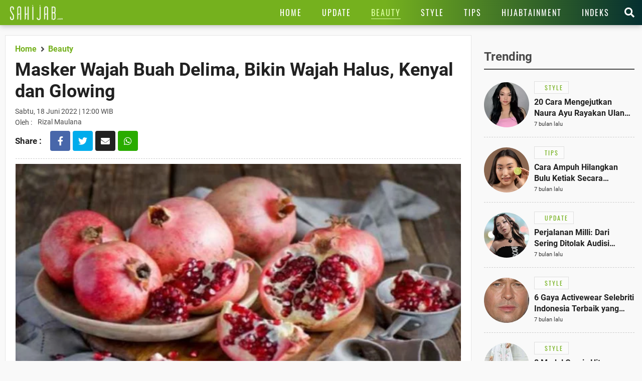

--- FILE ---
content_type: text/html; charset=UTF-8
request_url: https://www.sahijab.com/beauty/6903-masker-wajah-buah-delima-bikin-wajah-halus-kenyal-dan-glowing
body_size: 14474
content:
<!DOCTYPE html>
<html lang="id">
<head>

  <!-- Google Tag Manager -->
  <script type="c962e271c9d7b825d4bda754-text/javascript">(function(w,d,s,l,i){w[l]=w[l]||[];w[l].push({'gtm.start':
  new Date().getTime(),event:'gtm.js'});var f=d.getElementsByTagName(s)[0],
  j=d.createElement(s),dl=l!='dataLayer'?'&l='+l:'';j.async=true;j.src=
  'https://www.googletagmanager.com/gtm.js?id='+i+dl;f.parentNode.insertBefore(j,f);
  })(window,document,'script','dataLayer','GTM-KG9RQBL');</script>
  <!-- End Google Tag Manager -->

<title>Masker Wajah Buah Delima, Bikin Wajah Halus, Kenyal dan Glowing</title>
<meta charset="utf-8">				
<meta name="description" content="Saat membuat masker wajah buah delima, Anda akan memanjakan kulit dengan perawatan terbaik yang membuatnya tampak lebih muda." />
<meta content="Sahijab.com" name="author" />
<meta name="apple-mobile-web-app-status-bar-style" content="black">		
<meta name="viewport" content="initial-scale=1.0, user-scalable=no">
<meta http-equiv="X-UA-Compatible" content="IE=edge">
<!--meta http-equiv="Refresh" content="600"/-->
<meta name="theme-color" content="#04c937">
<meta content="id" name="language" />
<meta content="id" name="geo.country" />
<meta content="Indonesia" name="geo.placename" />
<meta name="robots" content="index, follow">
<meta name="googlebot" content="all" />
<meta name="csrf-token" content="23DXCLq3bHxjFNyD7Z6bOODyUQ66FAhVnLuvnICc">
<meta name="viewport" content="width=device-width, initial-scale=1.0">
<meta name="apple-mobile-web-app-capable" content="yes">
<meta name="mobile-web-app-capable" content="yes">
<meta name="HandheldFriendly" content="true" />
<meta name="apple-touch-fullscreen" content="yes" />
<meta name="msvalidate.01" content="18CCCD23B3273779A5EB79EA779F9BF1" />
<meta name="yandex-verification" content="53e3010d629e429e" />
  <meta property="fb:app_id" content="330907351187174" />
  <meta property="og:type" content="article" />
  <meta property="article:published_time" content="2022-06-18 12:00:02">
  <meta property="og:url" content="https://www.sahijab.com/beauty/6903-masker-wajah-buah-delima-bikin-wajah-halus-kenyal-dan-glowing" />
  <meta property="og:title" content="Masker Wajah Buah Delima, Bikin Wajah Halus, Kenyal dan Glowing" />
      
  <meta property="article:section" content="beauty">
  <meta property="article:section3" content="buah-delima,kesehatan,perawatan-wajah,makanan-super">
  <meta property="dable:item_id" content="6903">
  <meta property="dable:title" content="Masker Wajah Buah Delima, Bikin Wajah Halus, Kenyal dan Glowing">
  <meta property="dable:author" content="rizal.maulana">

  <meta property="og:image" content="https://thumb.viva.id/sahijab/665x374/2019/12/25/5e02d97a33834-5-buah-yang-mampu-memperlambat-penuaan-lebih-baik-dari-kosmetik.jpg" />
  <meta property="og:image:type" content="image/jpeg">
  <meta property="og:image:width" content="665">
  <meta property="og:image:height" content="374">
  <meta property="og:description" content="Saat membuat masker wajah buah delima, Anda akan memanjakan kulit dengan perawatan terbaik yang membuatnya tampak lebih muda." />

  <meta name="twitter:image:src" content="https://thumb.viva.id/sahijab/665x374/2019/12/25/5e02d97a33834-5-buah-yang-mampu-memperlambat-penuaan-lebih-baik-dari-kosmetik.jpg" />
  <meta name="twitter:card" content="summary_large_image" />
  <meta name="twitter:site" content="@sahijab" />
  <meta name="twitter:site:id" content="@sahijab" />
  <meta name="twitter:creator" content="@sahijab" />
  <meta name="twitter:description" content="Saat membuat masker wajah buah delima, Anda akan memanjakan kulit dengan perawatan terbaik yang membuatnya tampak lebih muda." />  

  <link rel="amphtml" href="https://www.sahijab.com/amp/beauty/6903-masker-wajah-buah-delima-bikin-wajah-halus-kenyal-dan-glowing" />

<link rel="canonical" href="https://www.sahijab.com/beauty/6903-masker-wajah-buah-delima-bikin-wajah-halus-kenyal-dan-glowing">


<link href="https://www.sahijab.com/appasset/responsive/img/favicon.ico?v=1.3.10" rel="icon" type="image/ico" />
<link rel="stylesheet" href="https://www.sahijab.com/appasset/responsive/css/base.css?v=1.3.10" type="text/css" media="screen">
<link rel="stylesheet" href="https://www.sahijab.com/appasset/responsive/css/pushnotif.css?v=1.3.10" type="text/css" media="screen">
<link rel="stylesheet" href="https://www.sahijab.com/appasset/responsive/css/base-mobile.css?v=1.3.10" media="(max-width:1023px)">
<link rel="stylesheet" href="https://www.sahijab.com/appasset/responsive/css/base-desktop.css?v=1.3.10" media="(min-width:1024px)">
 
<link rel="stylesheet" href="https://www.sahijab.com/appasset/responsive/css/detail.css?v=1.3.10" type="text/css" media="screen">
<link rel="stylesheet" href="https://www.sahijab.com/appasset/responsive/css/detail-mobile.css?v=1.3.10" media="(max-width:1023px)">
<link rel="stylesheet" href="https://www.sahijab.com/appasset/responsive/css/detail-desktop.css?v=1.3.10" media="(min-width:1024px)">



  <script type="c962e271c9d7b825d4bda754-text/javascript">
   var PWT={}; //Initialize Namespace
   window.googletag = window.googletag || {cmd: []};
   var gptRan = false;
   PWT.jsLoaded = function(){ //PubMatic pwt.js on load callback is used to load GPT
      loadGPT();
   };
   var loadGPT = function() {
      // Check the gptRan flag
      if (!gptRan) {
         gptRan = true;
         var gads = document.createElement('script');
         var useSSL = 'https:' == document.location.protocol;
         gads.src = (useSSL ? 'https:' : 'http:') + '//securepubads.g.doubleclick.net/tag/js/gpt.js';
         var node = document.getElementsByTagName('script')[0];
         node.parentNode.insertBefore(gads, node);
      }
   };
   // Failsafe to call gpt
   setTimeout(loadGPT, 500);

   (function() {
      var purl = window.location.href;
      var url = '//ads.pubmatic.com/AdServer/js/pwt/157005/6850';
      var profileVersionId = '';
      if(purl.indexOf('pwtv=')>0){
         var regexp = /pwtv=(.*?)(&|$)/g;
         var matches = regexp.exec(purl);
         if(matches.length >= 2 && matches[1].length > 0){
            profileVersionId = '/'+matches[1];
         }
      }
      var wtads = document.createElement('script');
      wtads.async = true;
      wtads.type = 'text/javascript';
      wtads.src = url+profileVersionId+'/pwt.js';
      var node = document.getElementsByTagName('script')[0];
      node.parentNode.insertBefore(wtads, node);
   })();

   
  var interstitialSlot, staticSlot;
  

   googletag.cmd.push(function() {

      
               
         googletag.defineSlot('/11225321/SAHIJAB.COM/Beauty', [[975,200],[728,90]], 'leaderboard_1').setTargeting('pos', ['leaderboard_1']).addService(googletag.pubads());

         
         googletag.defineSlot('/11225321/SAHIJAB.COM/Beauty', [[300,250]], 'rectangle_1').setTargeting('pos', ['rectangle_1']).addService(googletag.pubads());

         
         googletag.defineSlot('/11225321/SAHIJAB.COM/Beauty', [[300,250],[300,600]], 'rectangle_2').setTargeting('pos', ['rectangle_2']).addService(googletag.pubads());

         
         googletag.defineSlot('/11225321/SAHIJAB.COM/Beauty', [[160,600]], 'skyscraper').setTargeting('pos', ['skyscraper']).addService(googletag.pubads());

         
         googletag.defineSlot('/11225321/SAHIJAB.COM/Beauty', [[300,250]], 'inarticle-1').setTargeting('pos', ['inarticle-1']).addService(googletag.pubads());

         
         googletag.defineSlot('/11225321/SAHIJAB.COM/Beauty', [[300,250]], 'inarticle-2').setTargeting('pos', ['inarticle-2']).addService(googletag.pubads());

               
               
            googletag.defineSlot('/11225321/SAHIJAB.COM/Beauty', [[320,480],[1,1]], 'flyingcarpet_1').setTargeting('pos', ['flyingcarpet_1']).addService(googletag.pubads());

         
            googletag.defineSlot('/11225321/SAHIJAB.COM/Beauty', [[320,50],[320,100]], 'top').setTargeting('pos', ['top']).addService(googletag.pubads());

         
            googletag.defineSlot('/11225321/SAHIJAB.COM/Beauty', [[300,250],[336,280]], 'rectangle').setTargeting('pos', ['rectangle']).addService(googletag.pubads());

         
            googletag.defineSlot('/11225321/SAHIJAB.COM/Beauty', [[320,100]], 'bottom').setTargeting('pos', ['bottom']).addService(googletag.pubads());

         
            googletag.defineSlot('/11225321/SAHIJAB.COM/Beauty', [[300,250]], 'middle-1').setTargeting('pos', ['middle-1']).addService(googletag.pubads());

         
            googletag.defineSlot('/11225321/SAHIJAB.COM/Beauty', [[300,250]], 'middle-2').setTargeting('pos', ['middle-2']).addService(googletag.pubads());

               
      

      googletag.defineOutOfPageSlot('/11225321/SAHIJAB.COM/outstream', 'outstream').addService(googletag.pubads());

      
               interstitialSlot = googletag.defineOutOfPageSlot('/11225321/SAHIJAB.COM/interstitial', googletag.enums.OutOfPageFormat.INTERSTITIAL);
         if (interstitialSlot) {
         interstitialSlot.addService(googletag.pubads());
         googletag.pubads().addEventListener('slotOnload', function(event) {
            if (interstitialSlot === event.slot) {
               console.log("Interstitial is loaded.");
            }
         });
         }
         staticSlot = googletag.defineSlot(
         '/11225321/SAHIJAB.COM/interstitial', [[336, 280], [300, 250], [320, 480]], 'static-ad-1')
         .addService(googletag.pubads().enableLazyLoad());

         googletag.defineSlot('/11225321/SAHIJAB.COM/Beauty', [[1, 1]], 'rmb').setTargeting('pos', ['rmb']).addService(googletag.pubads());
            

      
      googletag.pubads().enableSingleRequest();
      googletag.pubads().collapseEmptyDivs();
      googletag.enableServices();      

   });
</script>

<script src="https://ajax.googleapis.com/ajax/libs/jquery/3.3.1/jquery.min.js" type="c962e271c9d7b825d4bda754-text/javascript"></script>
<script type="c962e271c9d7b825d4bda754-text/javascript">
   window.jQuery || document.write('<script src="https://www.sahijab.com/appasset/responsive/js/jquery.js?v=1.3.10"><\/script>');
</script>

  <script type="c962e271c9d7b825d4bda754-text/javascript">
    (function(i,s,o,g,r,a,m){i['GoogleAnalyticsObject']=r;i[r]=i[r]||function(){
    (i[r].q=i[r].q||[]).push(arguments)},i[r].l=1*new Date();a=s.createElement(o),
    m=s.getElementsByTagName(o)[0];a.async=1;a.src=g;m.parentNode.insertBefore(a,m)
    })(window,document,'script','//www.google-analytics.com/analytics.js','ga');
    ga('create', 'UA-143454597-1', 'auto');
    ga('set', 'dimension1', '6903');
    ga('set', 'dimension2', 'Masker Wajah Buah Delima, Bikin Wajah Halus, Kenyal dan Glowing');
    ga('set', 'dimension3', '2022-06-18 12:00:02');
    ga('set', 'dimension4', 'rizal.maulana');
        ga('set', 'dimension5', 'buah-delima kesehatan perawatan-wajah makanan-super');
        ga('send', 'pageview');
  </script>



  <script defer src="https://www.sahijab.com/appasset/responsive/iklan/fork-media.js?v=1.3.10" type="c962e271c9d7b825d4bda754-text/javascript"></script>

</head>

<body>

<!-- Google Tag Manager (noscript) -->
<noscript><iframe src="https://www.googletagmanager.com/ns.html?id=GTM-KG9RQBL"
  height="0" width="0" style="display:none;visibility:hidden"></iframe></noscript>
<!-- End Google Tag Manager (noscript) -->

    <style type="text/css">
    

    .paralax_banner { padding: 0 !important; width: calc(100% + 20px) !important; clip-path: inset(1px) !important; overflow: hidden !important; transition: height 1s !important; z-index: 1 !important;position: relative;max-height: 628px; } 

    .paralax_banner > div {overflow: hidden; width: 150%; height: 100vh; margin: 0; position: absolute; top: 0; left: 0; clip: rect(auto auto auto auto); }
    .paralax_banner > .close{position: absolute !important; right: 0px; left: inherit !important; color: #fff; width: 32px !important; height: 36px !important;}
    .paralax_banner > .close > a {display: block; background: rgba(117, 177, 30, 0.81); color: #fff; padding: 10px; width: inherit !important; }

    .paralax_banner, .paralax_banner * {width: 100% !important; }
    .paralax_banner > div > div {height: 100%; position: fixed; top: 0; margin: 0 auto; -moz-transform: translateZ(0); -webkit-transform: translateZ(0); -ms-transform: translateZ(0); -o-transform: translateZ(0); transform: translateZ(0); }
    .paralax_banner > div > div > div {height: 100vh; position: absolute; left: 50%; top: 0; border: none; -moz-transform: translateX(-50%); -webkit-transform: translateX(-50%); -ms-transform: translateX(-50%); -o-transform: translateX(-50%); transform: translateX(-50%); display: -webkit-flex; display: -ms-flexbox; display: flex; -webkit-align-content: center; align-content: center; -webkit-align-items: center; -ms-flex-align: center; align-items: center; }
    .paralax_banner > div > div > div > * {margin: auto; margin-top: 0px; }
    .paralax_banner iframe {height: 100vh !important; }

    .center-banner {width: 320px !important; }

    header.ads-clik{position: fixed !important;}

    @media  screen and (max-width: 1023px) and (min-width: 0px){
      header.default {position: initial;}
      header.fixed {position: fixed !important; }
      header.fixed-active {position: fixed !important; }

      section.cari-box.stay {position: initial; } 
      section.cari-box.stay .header-popup {position: absolute; top: 0; }
      section.cari-box.stay.hang {position: fixed; }

    }
    @media  screen and (min-width:1024px){
      body.detail #gap-iklan {margin-top: 0 !important; }
      .paralax_banner{display: none;}
      header.fixed {position: absolute !important; }
      #gap-iklan{margin-top: 0px !important;}


    }
    
    

</style>
<div id="gap-iklan"></div>
<div class="paralax_banner top-ads mobile-only" id="top-ads">
    <!-- underlay --> 
    <div>
      <div>
        <div>
          <div class="content_center">
            <span class="center-banner">

            <div id="flyingcarpet_1"">
              <span>
                <script type="c962e271c9d7b825d4bda754-text/javascript">
                  googletag.cmd.push(function() { googletag.display('flyingcarpet_1'); });
                </script>
              </span>
            </div>
              
            </span>
          </div>
        </div>
      </div>
    </div>
    <!-- underlay end -->
    <div class="close"><a href="javascript:void(0);">X</a></div>

</div>
<!-- parallax banner versi innity end-->



<script type="c962e271c9d7b825d4bda754-text/javascript">
    
/* scroll script */
$(document).ready(function(){
  "use strict";
  $(window).resize(function(e){
    console.log(e);                   
  });

  // $('header').addClass("default");
  $('section.cari-box').addClass("stay");
  parent.document.getElementById('top-ads').style.height = "480px";
  parent.document.getElementById('gap-iklan').style.marginTop = "-50px";
  $('header').addClass('default');
  
  var ads_sticky = function(){  
    $(window).scroll(function(){
      var scroll_position = $(window).scrollTop();
      
      /* header sticky */
      var ads_height = parseInt($('.paralax_banner.top-ads').height());
      
      if(scroll_position >= ads_height){
        $('header').addClass("fixed");
        $('section.cari-box').addClass("hang");
      }
      
      else{
        $('header').removeClass("fixed");
        $('section.cari-box').removeClass("hang");
      }
      /* header sticky */
      
    });  
  };

  var underlay = function(){
  "use strict";
  $(".close").click(function(){
    $("#top-ads").hide();
    $("header").addClass("fixed-active");
    $("body").addClass("normal");
    parent.document.getElementById("gap-iklan").style.marginTop = "0px";
    
;  });
};
  
  $(".top-menu .top-popup").click(function(){
  $("header").addClass('ads-clik');//bug menu flying carpet
  });
  
  $(".top-closemenu .top-popup").click(function(){
  $("header").removeClass('ads-clik');//bug menu flying carpet
  });
  
  $(document).ready(function(){
    "use strict";
    ads_sticky();
    underlay();
  });
});
/* end scroll script */


</script>


  

<header class="bg-detail">
  
  

  <span class="clearenter">
    <ul class="header-left">
      <li class="hl-openmenu">
        <a aria-label="Link Title" alt="link_title" class="hl-button content_center" href="javascript:void(0)">
          <i class="fas fa-bars"></i>
        </a>
      </li>

      
        <li class="hl-logo">
            <a aria-label="Link Title" alt="link_title" class="hl-logo-small content_center" href="https://www.sahijab.com">
              <img alt="sahijab" src="https://www.sahijab.com/appasset/responsive/img/logo-large.png?v=1.3.10">
            </a>
        </li>
        
    
        

    </ul>
    
    <ul class="header-right">
                <li class="hl-share">
            <a aria-label="Link Title" alt="link_title" class="hl-button content_center" href="javascript:void(0)">
                <i class="fas fa-share-alt"></i>
            </a>
        </li>
        
      <li class="hl-menu">
        <menu>
    <ul>
      <li class="home">
        <a aria-label="Link Title" alt="link_title" class="menu-button content_center " href="https://www.sahijab.com">
          <h4>Home</h4>
        </a>
      </li>
      <li>
        <a aria-label="Link Title" alt="link_title" class="menu-button content_center " href="https://www.sahijab.com/update">
          <h4>Update</h4>
        </a>
      </li>
      <li>
        <a aria-label="Link Title" alt="link_title" class="menu-button content_center menu-curr" href="https://www.sahijab.com/beauty">
          <h4>Beauty</h4>
        </a>
      </li>
      <li>
        <a aria-label="Link Title" alt="link_title" class="menu-button content_center " href="https://www.sahijab.com/style">
          <h4>Style</h4>
        </a>
      </li>
      <li class="notcate">
        <a aria-label="Link Title" alt="link_title" class="menu-button content_center " href="https://www.sahijab.com/tips">
          <h4>Tips</h4>
        </a>
      </li>
      <li>
        <a aria-label="Link Title" alt="link_title" class="menu-button content_center " href="https://www.sahijab.com/hijabtainment">
          <h4>Hijabtainment</h4>
        </a>
      </li>
      <li>
        <a aria-label="Link Title" alt="link_title" class="menu-button content_center " href="https://www.sahijab.com/indeks">
          <h4>Indeks</h4>
        </a>
      </li>
     
      
      <!--li class="notcate">
        <a aria-label="Link Title" alt="link_title" class="menu-button content_center " href="news/">
          <h4>Stories</h4>
        </a>
      </li-->
    </ul>
  </menu>
      </li>

      <li class="hl-search">
        <a aria-label="Link Title" alt="link_title" class="hl-button content_center" href="javascript:void(0)">
          <i class="fas fa-search"></i>
        </a>
      </li>

    </ul>
  </span>
</header>

<div id="firebase-popup"></div>

<section class="cari-box">
  <span>
    <div class="header-popup" id="hl-search">
      <input class="hl-search-field" placeholder="Search..." type="text" onfocus="if (!window.__cfRLUnblockHandlers) return false; this.value=''" value="" id="keyword" data-cf-modified-c962e271c9d7b825d4bda754-="">
        <div class="search-button">
          <input name="search-button" class="btn" value="Cari" type="button" id="search_submit">
        </div>
    </div>
  </span>
</section>

<script type="c962e271c9d7b825d4bda754-text/javascript">
        $("#keyword").keypress(function(e){
          if(e.which==13){
            console.log('keypress')
            $("#search_submit").click();
          }
        });

        $('#search_submit').click(function() {
          var keyword = $("#keyword").val();
          window.location.href = "/cari?q="+keyword;
        });
</script>




<div class="header-popup" id="hl-share">
  <ul>
	<li>
	  <a aria-label="Link Title" alt="link_title" class="hps-link hps-fb content_center" href="https://www.facebook.com/dialog/share?app_id=330907351187174&amp;display=popup&amp;href=https%3A%2F%2Fwww.sahijab.com%2Fbeauty%2F6903-masker-wajah-buah-delima-bikin-wajah-halus-kenyal-dan-glowing">
		<i class="fab fa-facebook-f"></i>
	  </a>
	</li>

	<li>
	  <a aria-label="Link Title" alt="link_title" class="hps-link hps-tw content_center" href="https://twitter.com/intent/tweet?text=Masker Wajah Buah Delima, Bikin Wajah Halus, Kenyal dan Glowing https://www.sahijab.com/beauty/6903-masker-wajah-buah-delima-bikin-wajah-halus-kenyal-dan-glowing">
		<i class="fab fa-twitter"></i>
	  </a>
	</li>

	<li>
	  <a aria-label="Link Title" alt="link_title" class="hps-link hps-ml content_center" href="/cdn-cgi/l/email-protection#[base64]">
		<i class="fas fa-envelope"></i>
	  </a>
	</li>

	<li>
	  <a aria-label="Link Title" alt="link_title" class="hps-link hps-wa content_center" href="https://api.whatsapp.com/send?text=Masker Wajah Buah Delima, Bikin Wajah Halus, Kenyal dan Glowing https://www.sahijab.com/beauty/6903-masker-wajah-buah-delima-bikin-wajah-halus-kenyal-dan-glowing">
		<i class="fab fa-whatsapp"></i>
	  </a>
	</li>

	<li>
	  <a aria-label="Link Title" alt="link_title" class="hps-link hps-li content_center" href="https://lineit.line.me/share/ui?url=https://www.sahijab.com/beauty/6903-masker-wajah-buah-delima-bikin-wajah-halus-kenyal-dan-glowing&amp;text=Masker Wajah Buah Delima, Bikin Wajah Halus, Kenyal dan Glowing">
		<i class="fab fa-line"></i>
	  </a>
	</li>
  </ul>
</div>


<div class="header-popup" id="hl-openmenu">
  <a aria-label="Link Title" alt="link_title" class="hlom-button content_center" href="javascript:void(0)">
	<i class="fas fa-times"></i>
  </a>
  
  <menu>
    <ul>
      <li class="home">
        <a aria-label="Link Title" alt="link_title" class="menu-button content_center " href="https://www.sahijab.com">
          <h4>Home</h4>
        </a>
      </li>
      <li>
        <a aria-label="Link Title" alt="link_title" class="menu-button content_center " href="https://www.sahijab.com/update">
          <h4>Update</h4>
        </a>
      </li>
      <li>
        <a aria-label="Link Title" alt="link_title" class="menu-button content_center menu-curr" href="https://www.sahijab.com/beauty">
          <h4>Beauty</h4>
        </a>
      </li>
      <li>
        <a aria-label="Link Title" alt="link_title" class="menu-button content_center " href="https://www.sahijab.com/style">
          <h4>Style</h4>
        </a>
      </li>
      <li class="notcate">
        <a aria-label="Link Title" alt="link_title" class="menu-button content_center " href="https://www.sahijab.com/tips">
          <h4>Tips</h4>
        </a>
      </li>
      <li>
        <a aria-label="Link Title" alt="link_title" class="menu-button content_center " href="https://www.sahijab.com/hijabtainment">
          <h4>Hijabtainment</h4>
        </a>
      </li>
      <li>
        <a aria-label="Link Title" alt="link_title" class="menu-button content_center " href="https://www.sahijab.com/indeks">
          <h4>Indeks</h4>
        </a>
      </li>
     
      
      <!--li class="notcate">
        <a aria-label="Link Title" alt="link_title" class="menu-button content_center " href="news/">
          <h4>Stories</h4>
        </a>
      </li-->
    </ul>
  </menu>
  <span class="overlay"></span>
</div>



  <!-- iklan -->
<style>
  @media  screen and (min-width:0px) and (max-width:1023px){
    .bilboard{display:none !important;}
  }
  @media  screen and (min-width:1024px) and (max-width:1024px){
    .bilboard{display:none !important;}
  }
  @media  screen and (min-width:1024px){
    .bilboard{padding: 10px 20px 0px 20px; } 
  }
  </style>
  <div id="leaderboard_1" class="bilboard content_center">
    <span>
      <script data-cfasync="false" src="/cdn-cgi/scripts/5c5dd728/cloudflare-static/email-decode.min.js"></script><script type="c962e271c9d7b825d4bda754-text/javascript">
	      googletag.cmd.push(function() { googletag.display('leaderboard_1'); });
	    </script>
    </span>
  </div>
  <!-- end iklan -->
  <!-- iklan -->
<style>
  @media  screen and (min-width:0px) and (max-width:1023px){
    .ads-top{margin: 10px 0 0; } 
  }
  
  @media  screen and (min-width:1024px){
    .ads-top{display:none !important;}
  
  }
  </style>
  <div id="top" class="ads-top content_center">
    <span>
      <script type="c962e271c9d7b825d4bda754-text/javascript">
	      googletag.cmd.push(function() { googletag.display('top'); });
	    </script>
    </span>
  </div>
  <!-- end iklan -->

  <section id="sticky" class="lead-article">
    <span>
      <ul class="split clearenter">
      
      <li class="left">

        <div class="detail-content">
          <ul>

            <li class="lead-article-info">
                  <span>
                    <div class="lai-box">
                      <div class="breadcrumb">
                        <ul>
                        <li>
                          <a aria-label="Link Title" alt="link_title" class="breadcrumb-path" href="https://www.sahijab.com">
                           <h3>Home</h3>
                        </a>
                        </li>
                        <li>
                          <a aria-label="Link Title" alt="link_title" class="breadcrumb-path" href="https://www.sahijab.com/beauty">
                          <h3>Beauty</h3>
                        </a>
                        </li>
                      </ul>
                    </div>
                    
                    
                      <h1 class="lai-title">Masker Wajah Buah Delima, Bikin Wajah Halus, Kenyal dan Glowing</h1>
                      <div class="lai-date">
                                              Sabtu, 18 Juni 2022 | 12:00 WIB</div>
                      <div class="lai-author">
                        <span>Oleh :</span>
                        <ul>
          
                                                      Rizal Maulana

                        </ul>
                      </div>
                <div class="lc-socmed content_center">
	<h5 class="content_center"><span>Share :</span></h5>
		<ul>
				<li>
					<a aria-label="Link Title" alt="link_title" class="hps-link hps-fb content_center" href="https://www.facebook.com/dialog/share?app_id=132837274747600&amp;display=popup&amp;href=https%3A%2F%2Fwww.sahijab.com%2Fbeauty%2F6903-masker-wajah-buah-delima-bikin-wajah-halus-kenyal-dan-glowing" onclick="if (!window.__cfRLUnblockHandlers) return false; return !window.open(this.href, 'Facebook Share', 'menubar=no,toolbar=no,resizable=yes,scrollbars=yes,height=300,width=600');return false;" target="_blank" data-cf-modified-c962e271c9d7b825d4bda754-="">
							<i class="fab fa-facebook-f"></i>
					</a>
				</li>

				<li>
					<a aria-label="Link Title" alt="link_title" class="hps-link hps-tw content_center" href="https://twitter.com/intent/tweet?text=Masker Wajah Buah Delima, Bikin Wajah Halus, Kenyal dan Glowing https://www.sahijab.com/beauty/6903-masker-wajah-buah-delima-bikin-wajah-halus-kenyal-dan-glowing" onclick="if (!window.__cfRLUnblockHandlers) return false; return !window.open(this.href, 'Twitter Share', 'menubar=no,toolbar=no,resizable=yes,scrollbars=yes,height=300,width=600');return false;" target="_blank" data-cf-modified-c962e271c9d7b825d4bda754-="">
						  <i class="fab fa-twitter"></i>
					</a>
				</li>

				<li>
					<a aria-label="Link Title" alt="link_title" class="hps-link hps-ml content_center" href="/cdn-cgi/l/email-protection#[base64]" onclick="if (!window.__cfRLUnblockHandlers) return false; return !window.open(this.href, 'Mail Share', 'menubar=no,toolbar=no,resizable=yes,scrollbars=yes,height=300,width=600');return false;" target="_blank" data-cf-modified-c962e271c9d7b825d4bda754-="">
						  <i class="fas fa-envelope"></i>
					</a>
				</li>

				<li>
					<a aria-label="Link Title" alt="link_title" class="hps-link hps-wa content_center" href="https://api.whatsapp.com/send?text=Masker Wajah Buah Delima, Bikin Wajah Halus, Kenyal dan Glowing https://www.sahijab.com/beauty/6903-masker-wajah-buah-delima-bikin-wajah-halus-kenyal-dan-glowing" onclick="if (!window.__cfRLUnblockHandlers) return false; return !window.open(this.href, 'WA Share', 'menubar=no,toolbar=no,resizable=yes,scrollbars=yes,height=300,width=600');return false;" target="_blank" data-cf-modified-c962e271c9d7b825d4bda754-="">
							<i class="fab fa-whatsapp"></i>
					</a>
				</li>
		</ul>
</div>
                    </div>
                  </span>
                </li>
             
              <li class="lead-article-media foto-thumb">
              <span>
                <ul>
                  <li>
                    <!-- media here -->
                          <div class="flex_lazy thumb169">
                            <img alt="U-Report" data-original="https://thumb.viva.id/sahijab/665x374/2019/12/25/5e02d97a33834-5-buah-yang-mampu-memperlambat-penuaan-lebih-baik-dari-kosmetik.jpg" />
                            <div class="leading-image-info">
                              <span>Photo :</span>
                              <ul class="clearenter">
                                <li>U-Report,</li>
                              </ul>
                          </div>
                          </div>
                          <!-- end media here -->
                          <div class="leading-image-caption">
                          Buah delima.
                        </div>
                  </li>
                </ul>
              </span>
             
            <div class="ac-container">

                <!-- skyscraper -->
                                        <div class="iklan-article">
                        <div>
                          <!-- iklan -->
<style>
  @media  screen and (min-width:0px) and (max-width:1023px){
    .skyscraper{display:none !important;}
  }
  
  @media  screen and (min-width:1024px){
    .skyscraper{} 
  }
  </style>
  
  <!-- iklan -->
  <div id="skyscraper" class="skyscraper content_center">
    <span>
      <script data-cfasync="false" src="/cdn-cgi/scripts/5c5dd728/cloudflare-static/email-decode.min.js"></script><script type="c962e271c9d7b825d4bda754-text/javascript">
	      googletag.cmd.push(function() { googletag.display('skyscraper'); });
	    </script>
    </span>
  </div>
  <!-- end iklan -->
                        </div>
                    </div>
                    <!-- skyscraper end -->
                                        <style>
                      .embed-container { position: relative; padding-bottom: 56.25%; height: 0; overflow: hidden; max-width: 100%; } 
                      .embed-container iframe, 
                      .embed-container object, 
                      .embed-container embed { position: absolute; top: 0; left: 0; width: 100%; height: 100%; }
                    </style>
              
             
                <p><strong>Sahijab</strong> – <a href="https://www.sahijab.com/tag/buah-delima">Buah delima</a> dianggap sebagai <a href="https://www.sahijab.com/tag/makanan-super">makanan super</a> dan memiliki manfaat <a href="https://www.sahijab.com/tag/kesehatan">kesehatan</a> yang luar biasa. Namun, tahukah Anda bahwa hal manfaat buah delima untuk <a href="https://www.sahijab.com/tag/perawatan-wajah">perawatan wajah</a> juga sangat luar biasa? Bahkan, bisa membuat kulit lebih halus, kenyal dan glowing dalam waktu yang cepat. <h2>Manfaat Buah Delima untuk Kulit</h2> <h3>1. Menjaga Kulit Terhidrasi</h3></p><div id='outstream'>
  <span>
    <script type="c962e271c9d7b825d4bda754-text/javascript">
      googletag.cmd.push(function() { googletag.display('outstream'); });
    </script>
  </span>
</div>
<p>Jus buah delima mengisi kembali tingkat kelembapan kulit dan membuatnya tetap terhidrasi. Ini adalah sumber vitamin C yang sangat baik, yang membuat kulit lembut dan halus dengan mengurangi kekeringan. Ketika dioleskan, minyak yang terkandung dalam biji delima mendorong regenerasi lapisan luar kulit dan perbaikan kulit. <h3>2. Melindungi Kulit dari Paparan Sinar Matahari</h3></p><p>Paparan sinar UV yang berbahaya merusak kulit, tetapi buah delima dapat mencegahnya. Ini mengandung anthocyanin, tanin, dan antioksidan yang memiliki sifat anti-inflamasi dan mengurangi kerusakan UVB. <h3>3. Memiliki Manfaat Anti Penuaan</h3></p><div id='rmb'>
  <span>
    <script type="c962e271c9d7b825d4bda754-text/javascript">
      googletag.cmd.push(function() { googletag.display('rmb'); });
    </script>
  </span>
</div>


                

                
                
                <div class="article-related-inside">
                  <b class="ari-label">Berita Terkait :</b>
                    <ul class="ari-list">
                                                                  <li>
                        <a aria-label="Link Title" alt="link_title" class="title-content ari-link" href="https://www.sahijab.com/tips/9830-7-cara-ampuh-merawat-wajah-kusam-agar-cerah-dan-glowing-tanpa-perawatan-mahal?medium=berita-terkait&campaign=berita-terkait-0">
                          <h2>
                            7 Cara Ampuh Merawat Wajah Kusam Agar Cerah dan Glowing Tanpa Perawatan Mahal
                          </h2>
                        </a>
                      </li>
                                                                    <li>
                        <a aria-label="Link Title" alt="link_title" class="title-content ari-link" href="https://www.sahijab.com/tips/9810-6-cara-tampil-glowing-dengan-bahan-dapur-ala-ibu-rumah-tangga-terbaik-dan-hemat?medium=berita-terkait&campaign=berita-terkait-1">
                          <h2>
                            6 Cara Tampil GLOWING dengan Bahan Dapur Ala Ibu Rumah Tangga, Terbaik dan Hemat
                          </h2>
                        </a>
                      </li>
                                                                    <li>
                        <a aria-label="Link Title" alt="link_title" class="title-content ari-link" href="https://www.sahijab.com/tips/9781-cara-kencangkan-wajah-dengan-krim-malam-alami-hasilnya-mengejutkan-seperti-botox-dalam-7-hari?medium=berita-terkait&campaign=berita-terkait-2">
                          <h2>
                            Cara Kencangkan Wajah dengan Krim Malam Alami, Hasilnya Mengejutkan Seperti Botox dalam 7 Hari
                          </h2>
                        </a>
                      </li>
                                                                    <li>
                        <a aria-label="Link Title" alt="link_title" class="title-content ari-link" href="https://www.sahijab.com/tips/9753-5-cara-mudah-mengatasi-perbedaan-pih-dan-pie-pada-bekas-jerawat-wajib-tahu?medium=berita-terkait&campaign=berita-terkait-3">
                          <h2>
                            5 Cara Mudah Mengatasi Perbedaan PIH dan PIE pada Bekas Jerawat, Wajib Tahu!
                          </h2>
                        </a>
                      </li>
                                          </ul>
                </div>

              </div>

              
              
                               <section class="detail-pagination">
                    <span>
                      <ul class="dp-mobile-prevnext">
                        <li class="dp-mobile-prev">
                                                    <div class="dp-button"><i class="fas fa-angle-left"></i><span> Sebelumnya</span></div>
                                                  </li>
                        <li class="dp-mobile-next">
                                                      <a aria-label="http://www.sahijab.com/beauty/6903-masker-wajah-buah-delima-bikin-wajah-halus-kenyal-dan-glowing?page=2" alt="http://www.sahijab.com/beauty/6903-masker-wajah-buah-delima-bikin-wajah-halus-kenyal-dan-glowing?page=2" class="dp-button" href="https://www.sahijab.com/beauty/6903-masker-wajah-buah-delima-bikin-wajah-halus-kenyal-dan-glowing?page=2"><span>Selanjutnya </span><i class="fas fa-angle-right"></i></a>
                                                    <!--a aria-label="Link Title" alt="link_title" class="dp-button" href="news/detail.php"><span>Selanjutnya</span><i class="fas fa-angle-right"></i></a-->
                        </li>
                      </ul>
                    
                      <ul>
                        <li class="dp-desktop-prev">
                                                      <div class="dp-button"><i class="fas fa-angle-left"></i></div>
                                                  </li>

                                                <li>
                                                      <div class="dp-button">1</div>
                                                  </li>
                                                <li>
                                                      <a aria-label="http://www.sahijab.com/beauty/6903-masker-wajah-buah-delima-bikin-wajah-halus-kenyal-dan-glowing?page=2" alt="http://www.sahijab.com/beauty/6903-masker-wajah-buah-delima-bikin-wajah-halus-kenyal-dan-glowing?page=2" class="dp-button" href="https://www.sahijab.com/beauty/6903-masker-wajah-buah-delima-bikin-wajah-halus-kenyal-dan-glowing?page=2">2</a>
                                                  </li>
                                                <li>
                                                      <a aria-label="http://www.sahijab.com/beauty/6903-masker-wajah-buah-delima-bikin-wajah-halus-kenyal-dan-glowing?page=3" alt="http://www.sahijab.com/beauty/6903-masker-wajah-buah-delima-bikin-wajah-halus-kenyal-dan-glowing?page=3" class="dp-button" href="https://www.sahijab.com/beauty/6903-masker-wajah-buah-delima-bikin-wajah-halus-kenyal-dan-glowing?page=3">3</a>
                                                  </li>
                                                <li>
                                                      <a aria-label="http://www.sahijab.com/beauty/6903-masker-wajah-buah-delima-bikin-wajah-halus-kenyal-dan-glowing?page=4" alt="http://www.sahijab.com/beauty/6903-masker-wajah-buah-delima-bikin-wajah-halus-kenyal-dan-glowing?page=4" class="dp-button" href="https://www.sahijab.com/beauty/6903-masker-wajah-buah-delima-bikin-wajah-halus-kenyal-dan-glowing?page=4">4</a>
                                                  </li>
                                                
                        <li id="static-ad-1" class="dp-desktop-next">
                                                      <a aria-label="http://www.sahijab.com/beauty/6903-masker-wajah-buah-delima-bikin-wajah-halus-kenyal-dan-glowing?page=2" alt="http://www.sahijab.com/beauty/6903-masker-wajah-buah-delima-bikin-wajah-halus-kenyal-dan-glowing?page=2" class="dp-button" href="https://www.sahijab.com/beauty/6903-masker-wajah-buah-delima-bikin-wajah-halus-kenyal-dan-glowing?page=2"><i class="fas fa-angle-right"></i></a>
                                                  </li>

                                              </ul>
                    </span>
                </section>
                            
              
                              <script type="c962e271c9d7b825d4bda754-text/javascript">
                  googletag.cmd.push(function() {
                    googletag.display(staticSlot);
                  });
                </script>
                            

              
              <section class="detail-bottom">
			<span>
				<ul>
					<li class="db-tag">
						<div class="tag-list">
							<ul>
																						<li>
								<a aria-label="Link Title" alt="link_title" class="tag-link" href="https://www.sahijab.com/tag/buah-delima">
									
										#Buah Delima
									
								</a>
								</li>
																<li>
								<a aria-label="Link Title" alt="link_title" class="tag-link" href="https://www.sahijab.com/tag/kesehatan">
									
										#Kesehatan
									
								</a>
								</li>
																<li>
								<a aria-label="Link Title" alt="link_title" class="tag-link" href="https://www.sahijab.com/tag/perawatan-wajah">
									
										#Perawatan Wajah
									
								</a>
								</li>
																<li>
								<a aria-label="Link Title" alt="link_title" class="tag-link" href="https://www.sahijab.com/tag/makanan-super">
									
										#Makanan Super
									
								</a>
								</li>
																
							</ul>
						</div>
					</li>
				
				</ul>
			</span>
		</section>



              </li>
            </ul>
        </div>

                  <div id="81853dc778186bff64ba4b47dacfe8aa" class="padding-bottom: 50px;"></div>
          <script defer src="https://click.advertnative.com/loading/?handle=16606" type="c962e271c9d7b825d4bda754-text/javascript"></script>

          
        
                  
      </li>

                <div id="2109366d68770c5528aa56705516f364"></div>
          <script async src="https://click.advertnative.com/loading/?handle=14930" type="c962e271c9d7b825d4bda754-text/javascript"></script>

          <div id="MIXADV_8979" class="MIXADVERT_NET"></div>
          <script type="c962e271c9d7b825d4bda754-text/javascript" src="https://m1.mixadvert.com/show/load/?id=8979" async></script>

                
      <li class="right">
        <div class="sticky">
                        <section class="side-ads">
              <span>
                
              </span>
            </section>
            
            <section class="most-view content_center">
              <span>
                <div class="mod-title">
                  <span>
                    <h4>Trending</h4>
                  </span>
                </div>
                <ul>
                                      
                                                                                  
                    <li>
                      <div class="cate-box-each">
                        <ul>
                          <li>
                            <div class="al-row">
                              <div class="ronded content_center">
                                <span>
                                    <div class="al-thumb">
                                      <a aria-label="Link Title" alt="link_title" class="flex_lazy" href="https://www.sahijab.com/style/9854-20-cara-mengejutkan-naura-ayu-rayakan-ulang-tahun-di-panti-asuhan-terlihat-anggun-dengan-kaftan-cokelat">
                                        <img alt="20 Cara Mengejutkan Naura Ayu Rayakan Ulang Tahun di Panti Asuhan, Terlihat Anggun dengan Kaftan Cokelat" data-original="https://thumb.viva.id/sahijab/160x160/2025/06/25/k9UiSPQljz-naura-ayu-ulang-tahun.webp" />
                                      </a>
                                    </div>
                                </span>
                              </div>

                              <div class="al-info content_center">
                                <span>
                                  <a aria-label="Link Title" alt="link_title" class="title-kanal" href="https://www.sahijab.com/style">
                                    <h3>
                                      <span>
                                        style
                                      </span>
                                    </h3>
                                  </a>
                                  <a aria-label="Link Title" alt="link_title" class="al-title" href="https://www.sahijab.com/style/9854-20-cara-mengejutkan-naura-ayu-rayakan-ulang-tahun-di-panti-asuhan-terlihat-anggun-dengan-kaftan-cokelat">
                                    <h4>20 Cara Mengejutkan Naura Ayu Rayakan Ulang Tahun di Panti Asuhan, Terlihat Anggun dengan Kaftan Cokelat</h4>
                                  </a>
                                  <div class="al-date">7 bulan lalu</div>
                                </span>
                              </div>
                            </div>
                          </li>
                        </ul>
                      </div>
                    </li>
                                      
                                                                        <script async src="https://cdn.geozo.com/nt1l17/192/ilvmp03y0hq8687/vqu/867ypkfxc.go" type="c962e271c9d7b825d4bda754-text/javascript"></script>
                            <div data-gz-block="b1bd0a08-daa5-4a6e-92a7-d0df36f03bc3"></div>
                                                              
                    <li>
                      <div class="cate-box-each">
                        <ul>
                          <li>
                            <div class="al-row">
                              <div class="ronded content_center">
                                <span>
                                    <div class="al-thumb">
                                      <a aria-label="Link Title" alt="link_title" class="flex_lazy" href="https://www.sahijab.com/tips/9849-cara-ampuh-hilangkan-bulu-ketiak-secara-permanen-dalam-5-langkah-sederhana">
                                        <img alt="Cara Ampuh Hilangkan Bulu Ketiak Secara Permanen dalam 5 Langkah Sederhana" data-original="https://thumb.viva.id/sahijab/160x160/2025/06/25/mzrQKsCKqT-cara-hilangkan-bulu-ketiak.jpg" />
                                      </a>
                                    </div>
                                </span>
                              </div>

                              <div class="al-info content_center">
                                <span>
                                  <a aria-label="Link Title" alt="link_title" class="title-kanal" href="https://www.sahijab.com/tips">
                                    <h3>
                                      <span>
                                        tips
                                      </span>
                                    </h3>
                                  </a>
                                  <a aria-label="Link Title" alt="link_title" class="al-title" href="https://www.sahijab.com/tips/9849-cara-ampuh-hilangkan-bulu-ketiak-secara-permanen-dalam-5-langkah-sederhana">
                                    <h4>Cara Ampuh Hilangkan Bulu Ketiak Secara Permanen dalam 5 Langkah Sederhana</h4>
                                  </a>
                                  <div class="al-date">7 bulan lalu</div>
                                </span>
                              </div>
                            </div>
                          </li>
                        </ul>
                      </div>
                    </li>
                                      
                                                                                  
                    <li>
                      <div class="cate-box-each">
                        <ul>
                          <li>
                            <div class="al-row">
                              <div class="ronded content_center">
                                <span>
                                    <div class="al-thumb">
                                      <a aria-label="Link Title" alt="link_title" class="flex_lazy" href="https://www.sahijab.com/update/9845-perjalanan-milli-dari-sering-ditolak-audisi-hingga-menjadi-rapper-top-10-thailand">
                                        <img alt="Perjalanan Milli: Dari Sering Ditolak Audisi hingga Menjadi Rapper Top 10 Thailand" data-original="https://thumb.viva.id/sahijab/160x160/2025/06/25/Z0CTUxDPux-perjalanan-milli-rapper.jpg" />
                                      </a>
                                    </div>
                                </span>
                              </div>

                              <div class="al-info content_center">
                                <span>
                                  <a aria-label="Link Title" alt="link_title" class="title-kanal" href="https://www.sahijab.com/update">
                                    <h3>
                                      <span>
                                        update
                                      </span>
                                    </h3>
                                  </a>
                                  <a aria-label="Link Title" alt="link_title" class="al-title" href="https://www.sahijab.com/update/9845-perjalanan-milli-dari-sering-ditolak-audisi-hingga-menjadi-rapper-top-10-thailand">
                                    <h4>Perjalanan Milli: Dari Sering Ditolak Audisi hingga Menjadi Rapper Top 10 Thailand</h4>
                                  </a>
                                  <div class="al-date">7 bulan lalu</div>
                                </span>
                              </div>
                            </div>
                          </li>
                        </ul>
                      </div>
                    </li>
                                      
                                                                                  
                    <li>
                      <div class="cate-box-each">
                        <ul>
                          <li>
                            <div class="al-row">
                              <div class="ronded content_center">
                                <span>
                                    <div class="al-thumb">
                                      <a aria-label="Link Title" alt="link_title" class="flex_lazy" href="https://www.sahijab.com/style/9852-6-gaya-activewear-selebriti-indonesia-terbaik-yang-bisa-jadi-inspirasi-fashionmu">
                                        <img alt="6 Gaya Activewear Selebriti Indonesia Terbaik yang Bisa Jadi Inspirasi Fashionmu" data-original="https://thumb.viva.id/sahijab/160x160/2025/06/25/9QlPbqpbTY-gaya-activewear-selebriti.jpg" />
                                      </a>
                                    </div>
                                </span>
                              </div>

                              <div class="al-info content_center">
                                <span>
                                  <a aria-label="Link Title" alt="link_title" class="title-kanal" href="https://www.sahijab.com/style">
                                    <h3>
                                      <span>
                                        style
                                      </span>
                                    </h3>
                                  </a>
                                  <a aria-label="Link Title" alt="link_title" class="al-title" href="https://www.sahijab.com/style/9852-6-gaya-activewear-selebriti-indonesia-terbaik-yang-bisa-jadi-inspirasi-fashionmu">
                                    <h4>6 Gaya Activewear Selebriti Indonesia Terbaik yang Bisa Jadi Inspirasi Fashionmu</h4>
                                  </a>
                                  <div class="al-date">7 bulan lalu</div>
                                </span>
                              </div>
                            </div>
                          </li>
                        </ul>
                      </div>
                    </li>
                                      
                                                                                  
                    <li>
                      <div class="cate-box-each">
                        <ul>
                          <li>
                            <div class="al-row">
                              <div class="ronded content_center">
                                <span>
                                    <div class="al-thumb">
                                      <a aria-label="Link Title" alt="link_title" class="flex_lazy" href="https://www.sahijab.com/style/9851-8-model-gamis-hitam-bordir-bunga-terbaik-2025-stylish-untuk-hangout-hingga-acara-semi-formal">
                                        <img alt="8 Model Gamis Hitam Bordir Bunga Terbaik 2025, Stylish untuk Hangout hingga Acara Semi-Formal" data-original="https://thumb.viva.id/sahijab/160x160/2025/06/25/aDf85ZxYIo-gamis-hitam-bordir-bunga.jpg" />
                                      </a>
                                    </div>
                                </span>
                              </div>

                              <div class="al-info content_center">
                                <span>
                                  <a aria-label="Link Title" alt="link_title" class="title-kanal" href="https://www.sahijab.com/style">
                                    <h3>
                                      <span>
                                        style
                                      </span>
                                    </h3>
                                  </a>
                                  <a aria-label="Link Title" alt="link_title" class="al-title" href="https://www.sahijab.com/style/9851-8-model-gamis-hitam-bordir-bunga-terbaik-2025-stylish-untuk-hangout-hingga-acara-semi-formal">
                                    <h4>8 Model Gamis Hitam Bordir Bunga Terbaik 2025, Stylish untuk Hangout hingga Acara Semi-Formal</h4>
                                  </a>
                                  <div class="al-date">7 bulan lalu</div>
                                </span>
                              </div>
                            </div>
                          </li>
                        </ul>
                      </div>
                    </li>
                                  </ul>
              </span>
            </section>

                      <section class="ads-right">
              <span>
                <!-- iklan -->
<style>
  @media  screen and (min-width:0px) and (max-width:1023px){
    .ads-300x600{display:none !important;}
  }
  
  @media  screen and (min-width:1024px){
    .ads-300x600{margin:10px 10px 10px; } 
  }
  </style>
  <div id="rectangle_2" class="ads-300x600 content_center">
    <span>
      <script type="c962e271c9d7b825d4bda754-text/javascript">
	      googletag.cmd.push(function() { googletag.display('rectangle_2'); });
	    </script>
    </span>
  </div>
  <!-- end iklan -->
              </span>
            </section>
            
            <section class="obrolan content_center">
            <span>
              <section class="obrolan content_center">
    <span>
        <div class="mod-title">
            <span>
                <h4>Obrolan</h4>
            </span>
        </div>
        <ul>
                        </ul>
    </span>
</section>
            </span>
          </section>

          <section class="tips-hijab content_center">
            <span>
              <ul>
                <li>					
        <div class="cate-box-each">
            <ul>
                <li>
                <div class="al-row">
                    <div class="al-thumb thumb34">
                    <a aria-label="Link Title" alt="link_title" class="flex_lazy" href="https://www.sahijab.com/tips/9830-7-cara-ampuh-merawat-wajah-kusam-agar-cerah-dan-glowing-tanpa-perawatan-mahal">
                        <img alt="7 Cara Ampuh Merawat Wajah Kusam Agar Cerah dan Glowing Tanpa Perawatan Mahal" data-original="https://thumb.viva.id/sahijab/665x374/2025/06/25/AlMmJitfC8-cara-merawat-wajah-kusam.jpg" />
                    </a>
                    </div>
                    <div class="al-info content_center">
                    <span>
                        <a aria-label="Link Title" alt="link_title" class="al-title" href="https://www.sahijab.com/tips/9830-7-cara-ampuh-merawat-wajah-kusam-agar-cerah-dan-glowing-tanpa-perawatan-mahal">
                        <h4>
                            7 Cara Ampuh Merawat Wajah Kusam Agar Cerah dan Glowing Tanpa Perawatan Mahal
                        </h4>
                        </a>
                        <a href="https://www.sahijab.com/tips/9830-7-cara-ampuh-merawat-wajah-kusam-agar-cerah-dan-glowing-tanpa-perawatan-mahal" class="al-date">Lihat selengkapnya >></a>
                    </span>
                    </div>
                </div>
                </li>
            </ul>
        </div>
    </li>
</ul>            </span>
          </section>

          </div>
      </li>
    </ul>


      <section class="base-container last-news-small detail content_center">
        <span>
          <div class="mod-title">
            <span>
              <h4>Jangan Lewatkan</h4>
            </span>
          </div>
            <ul>
              
                                  
                    
                <li>
                  <div class="cate-box-each">
                    <ul>
                      <li>
                        <div class="al-row">
                          <div class="al-thumb thumb169">
                            <a aria-label="Link Title" alt="link_title" class="flex_lazy" href="https://www.sahijab.com/update/9845-perjalanan-milli-dari-sering-ditolak-audisi-hingga-menjadi-rapper-top-10-thailand">
                              <img alt="Perjalanan Milli: Dari Sering Ditolak Audisi hingga Menjadi Rapper Top 10 Thailand" data-original="https://thumb.viva.id/sahijab/320x180/2025/06/25/Z0CTUxDPux-perjalanan-milli-rapper.jpg" />
                            </a>
                          </div>

                          <div class="al-info content_center">
                            <span>
                              <a aria-label="Link Title" alt="link_title" class="title-kanal" href="https://www.sahijab.com/update">
                                <h3>
                                  <span>
                                    update
                                  </span>
                                </h3>
                              </a>
                              <a aria-label="Link Title" alt="link_title" class="al-title" href="https://www.sahijab.com/update/9845-perjalanan-milli-dari-sering-ditolak-audisi-hingga-menjadi-rapper-top-10-thailand">
                                <h4>Perjalanan Milli: Dari Sering Ditolak Audisi hingga Menjadi Rapper Top 10 Thailand</h4>
                              </a>
                              <div class="al-date">7 bulan lalu</div>
                            </span>
                          </div>
                        </div>
                      </li>
                    </ul>
                  </div>
                </li>

              
                                  
                    
                <li>
                  <div class="cate-box-each">
                    <ul>
                      <li>
                        <div class="al-row">
                          <div class="al-thumb thumb169">
                            <a aria-label="Link Title" alt="link_title" class="flex_lazy" href="https://www.sahijab.com/update/9844-5-teori-film-marvel-mcu-yang-terbantahkan-paradoks-kakek-kakek-hingga-musuh-doctor-strange-terungkap">
                              <img alt="5 Teori Film Marvel MCU yang Terbantahkan: Paradoks Kakek-Kakek hingga Musuh Doctor Strange Terungkap" data-original="https://thumb.viva.id/sahijab/320x180/2025/06/25/eILhdGGgSa-teori-film-marvel-mcu.png" />
                            </a>
                          </div>

                          <div class="al-info content_center">
                            <span>
                              <a aria-label="Link Title" alt="link_title" class="title-kanal" href="https://www.sahijab.com/update">
                                <h3>
                                  <span>
                                    update
                                  </span>
                                </h3>
                              </a>
                              <a aria-label="Link Title" alt="link_title" class="al-title" href="https://www.sahijab.com/update/9844-5-teori-film-marvel-mcu-yang-terbantahkan-paradoks-kakek-kakek-hingga-musuh-doctor-strange-terungkap">
                                <h4>5 Teori Film Marvel MCU yang Terbantahkan: Paradoks Kakek-Kakek hingga Musuh Doctor Strange Terungkap</h4>
                              </a>
                              <div class="al-date">7 bulan lalu</div>
                            </span>
                          </div>
                        </div>
                      </li>
                    </ul>
                  </div>
                </li>

              
                                  
                    
                <li>
                  <div class="cate-box-each">
                    <ul>
                      <li>
                        <div class="al-row">
                          <div class="al-thumb thumb169">
                            <a aria-label="Link Title" alt="link_title" class="flex_lazy" href="https://www.sahijab.com/update/9843-mick-ralphs-meninggal-di-usia-81-penyumbang-besar-bagi-rock-masa-depan">
                              <img alt="Mick Ralphs Meninggal di Usia 81, Penyumbang Besar bagi Rock Masa Depan" data-original="https://thumb.viva.id/sahijab/320x180/2025/06/25/US8A70buzi-mick-ralphs-meninggal.jpg" />
                            </a>
                          </div>

                          <div class="al-info content_center">
                            <span>
                              <a aria-label="Link Title" alt="link_title" class="title-kanal" href="https://www.sahijab.com/update">
                                <h3>
                                  <span>
                                    update
                                  </span>
                                </h3>
                              </a>
                              <a aria-label="Link Title" alt="link_title" class="al-title" href="https://www.sahijab.com/update/9843-mick-ralphs-meninggal-di-usia-81-penyumbang-besar-bagi-rock-masa-depan">
                                <h4>Mick Ralphs Meninggal di Usia 81, Penyumbang Besar bagi Rock Masa Depan</h4>
                              </a>
                              <div class="al-date">7 bulan lalu</div>
                            </span>
                          </div>
                        </div>
                      </li>
                    </ul>
                  </div>
                </li>

              
                                  
                    
                <li>
                  <div class="cate-box-each">
                    <ul>
                      <li>
                        <div class="al-row">
                          <div class="al-thumb thumb169">
                            <a aria-label="Link Title" alt="link_title" class="flex_lazy" href="https://www.sahijab.com/update/9842-aaliyah-massaid-kondangan-4-hari-setelah-melahirkan-fakta-penting-yang-perlu-diketahui">
                              <img alt="Aaliyah Massaid Kondangan 4 Hari Setelah Melahirkan, Fakta Penting yang Perlu Diketahui" data-original="https://thumb.viva.id/sahijab/320x180/2025/06/25/TU62SY4vi0-aaliyah-massaid-kondangan.webp" />
                            </a>
                          </div>

                          <div class="al-info content_center">
                            <span>
                              <a aria-label="Link Title" alt="link_title" class="title-kanal" href="https://www.sahijab.com/update">
                                <h3>
                                  <span>
                                    update
                                  </span>
                                </h3>
                              </a>
                              <a aria-label="Link Title" alt="link_title" class="al-title" href="https://www.sahijab.com/update/9842-aaliyah-massaid-kondangan-4-hari-setelah-melahirkan-fakta-penting-yang-perlu-diketahui">
                                <h4>Aaliyah Massaid Kondangan 4 Hari Setelah Melahirkan, Fakta Penting yang Perlu Diketahui</h4>
                              </a>
                              <div class="al-date">7 bulan lalu</div>
                            </span>
                          </div>
                        </div>
                      </li>
                    </ul>
                  </div>
                </li>

              
                                  
                    
                <li>
                  <div class="cate-box-each">
                    <ul>
                      <li>
                        <div class="al-row">
                          <div class="al-thumb thumb169">
                            <a aria-label="Link Title" alt="link_title" class="flex_lazy" href="https://www.sahijab.com/update/9841-inul-daratista-nangis-terisak-ingat-suami-adam-suseno-masih-dirawat-di-rs-30-tahun-tak-pernah-sakit">
                              <img alt="Inul Daratista Nangis Terisak Ingat Suami Adam Suseno Masih Dirawat di RS: 30 Tahun Tak Pernah Sakit" data-original="https://thumb.viva.id/sahijab/320x180/2025/06/25/W0E9GhgVkm-inul-daratista-suami-sakit.jpg" />
                            </a>
                          </div>

                          <div class="al-info content_center">
                            <span>
                              <a aria-label="Link Title" alt="link_title" class="title-kanal" href="https://www.sahijab.com/update">
                                <h3>
                                  <span>
                                    update
                                  </span>
                                </h3>
                              </a>
                              <a aria-label="Link Title" alt="link_title" class="al-title" href="https://www.sahijab.com/update/9841-inul-daratista-nangis-terisak-ingat-suami-adam-suseno-masih-dirawat-di-rs-30-tahun-tak-pernah-sakit">
                                <h4>Inul Daratista Nangis Terisak Ingat Suami Adam Suseno Masih Dirawat di RS: 30 Tahun Tak Pernah Sakit</h4>
                              </a>
                              <div class="al-date">7 bulan lalu</div>
                            </span>
                          </div>
                        </div>
                      </li>
                    </ul>
                  </div>
                </li>

              
                                  
                    
                <li>
                  <div class="cate-box-each">
                    <ul>
                      <li>
                        <div class="al-row">
                          <div class="al-thumb thumb169">
                            <a aria-label="Link Title" alt="link_title" class="flex_lazy" href="https://www.sahijab.com/update/9840-momen-menegangkan-nikita-mirzani-jalani-sidang-perdana-di-pn-jaksel-dapat-dukungan-ibu-ibu">
                              <img alt="Momen Menegangkan: Nikita Mirzani Jalani Sidang Perdana di PN Jaksel, Dapat Dukungan Ibu-Ibu" data-original="https://thumb.viva.id/sahijab/320x180/2025/06/25/BITj2FCjU0-nikita-mirzani-sidang.jpeg" />
                            </a>
                          </div>

                          <div class="al-info content_center">
                            <span>
                              <a aria-label="Link Title" alt="link_title" class="title-kanal" href="https://www.sahijab.com/update">
                                <h3>
                                  <span>
                                    update
                                  </span>
                                </h3>
                              </a>
                              <a aria-label="Link Title" alt="link_title" class="al-title" href="https://www.sahijab.com/update/9840-momen-menegangkan-nikita-mirzani-jalani-sidang-perdana-di-pn-jaksel-dapat-dukungan-ibu-ibu">
                                <h4>Momen Menegangkan: Nikita Mirzani Jalani Sidang Perdana di PN Jaksel, Dapat Dukungan Ibu-Ibu</h4>
                              </a>
                              <div class="al-date">7 bulan lalu</div>
                            </span>
                          </div>
                        </div>
                      </li>
                    </ul>
                  </div>
                </li>

              
                                  
                    
                <li>
                  <div class="cate-box-each">
                    <ul>
                      <li>
                        <div class="al-row">
                          <div class="al-thumb thumb169">
                            <a aria-label="Link Title" alt="link_title" class="flex_lazy" href="https://www.sahijab.com/update/9839-keisya-levronka-dan-nyoman-paul-siapkan-duet-romantis-denganmu-saja-27-juni-2025">
                              <img alt="Keisya Levronka dan Nyoman Paul Siapkan Duet Romantis Denganmu Saja 27 Juni 2025" data-original="https://thumb.viva.id/sahijab/320x180/2025/06/25/VxDsZtRjPU-keisya-levronka-nyoman-paul.jpg" />
                            </a>
                          </div>

                          <div class="al-info content_center">
                            <span>
                              <a aria-label="Link Title" alt="link_title" class="title-kanal" href="https://www.sahijab.com/update">
                                <h3>
                                  <span>
                                    update
                                  </span>
                                </h3>
                              </a>
                              <a aria-label="Link Title" alt="link_title" class="al-title" href="https://www.sahijab.com/update/9839-keisya-levronka-dan-nyoman-paul-siapkan-duet-romantis-denganmu-saja-27-juni-2025">
                                <h4>Keisya Levronka dan Nyoman Paul Siapkan Duet Romantis Denganmu Saja 27 Juni 2025</h4>
                              </a>
                              <div class="al-date">7 bulan lalu</div>
                            </span>
                          </div>
                        </div>
                      </li>
                    </ul>
                  </div>
                </li>

              
                                  
                                  <script type="c962e271c9d7b825d4bda754-text/javascript">
                  window.last_publish_date = "2025-06-25 10:00:29";
                  </script>
                    
                <li>
                  <div class="cate-box-each">
                    <ul>
                      <li>
                        <div class="al-row">
                          <div class="al-thumb thumb169">
                            <a aria-label="Link Title" alt="link_title" class="flex_lazy" href="https://www.sahijab.com/update/9838-ifan-seventeen-dan-faizal-hermiansyah-bahas-diplomasi-melalui-seni-di-kongres-gekrafs-2025-3-hal-penting-terungkap">
                              <img alt="Ifan Seventeen dan Faizal Hermiansyah Bahas Diplomasi Melalui Seni di Kongres Gekrafs 2025: 3 Hal Penting Terungkap" data-original="https://thumb.viva.id/sahijab/320x180/2025/06/25/ybQN32qFcg-kongres-gekrafs-2025.jpg" />
                            </a>
                          </div>

                          <div class="al-info content_center">
                            <span>
                              <a aria-label="Link Title" alt="link_title" class="title-kanal" href="https://www.sahijab.com/update">
                                <h3>
                                  <span>
                                    update
                                  </span>
                                </h3>
                              </a>
                              <a aria-label="Link Title" alt="link_title" class="al-title" href="https://www.sahijab.com/update/9838-ifan-seventeen-dan-faizal-hermiansyah-bahas-diplomasi-melalui-seni-di-kongres-gekrafs-2025-3-hal-penting-terungkap">
                                <h4>Ifan Seventeen dan Faizal Hermiansyah Bahas Diplomasi Melalui Seni di Kongres Gekrafs 2025: 3 Hal Penting Terungkap</h4>
                              </a>
                              <div class="al-date">7 bulan lalu</div>
                            </span>
                          </div>
                        </div>
                      </li>
                    </ul>
                  </div>
                </li>

                          </ul>
          
          <!--div id='next-article' data-setup='{
            "dataId": "9854",
            "dataNextUrl": "https://www.sahijab.com/style/9854-20-cara-mengejutkan-naura-ayu-rayakan-ulang-tahun-di-panti-asuhan-terlihat-anggun-dengan-kaftan-cokelat"
          }'>
          </div-->
          
          <!--div class="now-loading content_center">
            <span>
            <div class="icon content_center">
              <div class="lds-sahijab"><div></div><div></div><div></div><div></div><div></div></div>
            </div>
            <div class="name load_more_btn" id="load_more_btn">Memuat Konten Berikutnya...</div>
            </span>
          </div-->





        </span>
      </section>

              <div id="M566608ScriptRootC1495903"></div>
        <script src="https://jsc.mgid.com/s/a/sahijab.com.1495903.js" async type="c962e271c9d7b825d4bda754-text/javascript"></script>
          </span>
  </section>

  <!-- Hitlog Config -->
  <script type="c962e271c9d7b825d4bda754-text/javascript">
    $.get("https://hitlog.sahijab.com/hit/article/YTozOntzOjU6InRva2VuIjtzOjEzOiI1NGgxajRCMjAyMyEhIjtzOjI6ImlkIjtpOjY5MDM7czoxMToibWlsaXNlY29uZHMiO2Q6MTc2ODc2MTI2NC44NjA3ODY7fQ==",function(t){});
  </script>

      
    <script type="application/ld+json">
        {"@context":"http:\/\/schema.org","@type":"NewsArticle","mainEntityOfPage":{"@type":"WebPage","@id":"http:\/\/www.sahijab.com\/beauty\/6903-masker-wajah-buah-delima-bikin-wajah-halus-kenyal-dan-glowing"},"articleSection":"beauty","headline":"Masker Wajah Buah Delima, Bikin Wajah Halus, Kenyal dan Glowing","image":{"@type":"ImageObject","url":"https:\/\/thumb.viva.id\/sahijab\/665x374\/2019\/12\/25\/5e02d97a33834-5-buah-yang-mampu-memperlambat-penuaan-lebih-baik-dari-kosmetik.jpg","width":665,"height":374},"datePublished":"2022-06-18T12:00:02+07:00","dateModified":"2022-06-18T12:00:02+07:00","keywords":["buah-delima","kesehatan","perawatan-wajah","makanan-super"],"author":{"@type":"Organization","name":"Sahijab.com","0":{"@type":"Person","name":"rizal.maulana"}},"publisher":{"@type":"Organization","name":"Sahijab.com","logo":{"@type":"ImageObject","url":"https:\/\/www.sahijab.com\/appasset\/responsive\/img\/logo-sahijab.png?v=1.3.10","width":124,"height":56}}}
    </script>


    
    
    <script type="application/ld+json">
        {"@context":"http:\/\/schema.org","@type":"BreadcrumbList","itemListElement":[{"@type":"ListItem","position":1,"name":"Sahijab","item":"https:\/\/www.sahijab.com\/"},{"@type":"ListItem","position":2,"name":"Beauty","item":"https:\/\/www.sahijab.com\/beauty"},{"@type":"ListItem","position":3,"name":"Masker Wajah Buah Delima, Bikin Wajah Halus, Kenyal dan Glowing","item":"http:\/\/www.sahijab.com\/beauty\/6903-masker-wajah-buah-delima-bikin-wajah-halus-kenyal-dan-glowing"}]}
    </script>






 




<!-- Footer -->
    <!-- footer -->
<link rel="stylesheet" type="text/css" href="https://www.sahijab.com/appasset/responsive/css/footer.css?v=1.3.10"/>
<footer class="footer-all content_center">
  <span>
		<div class="footer-all-follow content_center">
			<span>
				<div>Ikuti kami di:</div>
				<ul>
					<li>
						<a aria-label="Facebook" rel="noopener" alt="Facebook" class="faf-icon faf-fb" href="https://www.facebook.com/Sahijabcom" >
							<i class="fab fa-facebook-square"></i>
						</a>
					</li>
					<li>
						<a aria-label="Twitter" rel="noopener" alt="Twitter" class="faf-icon faf-tw" href="https://twitter.com/sahijabcom" >
							<i class="fab fa-twitter-square"></i>
						</a>
					</li>
					<li>
						<a aria-label="Instagram" rel="noopener" alt="Instagram" class="faf-icon faf-ig" href="https://www.instagram.com/sahijabcom/" >
							<i class="fab fa-instagram"></i>
						</a>
					</li>
					<li>
						<a aria-label="Youtube" rel="noopener" alt="Youtube" class="faf-icon faf-yt" href="https://www.youtube.com/channel/UCNBWbbL1z_wWzuyU5xDV0wg" >
							<i class="fab fa-youtube-square"></i>
						</a>
					</li>
					<!--li>
						<a aria-label="Dailymotion" rel="noopener" alt="Dailymotion" class="faf-icon faf-dm" href="https://www.dailymotion.com/VIVA-co-id" target="_blank">
							<img src="https://www.sahijab.com/appasset/responsive/img/icon-dailymotion.png?v=1.3.10" width="30" height="30">
						</a>
					</-->
				</ul>
			</span>
		</div>
	
    <div class="footer-all-info content_center">
			<ul>
				<li><a href="https://www.sahijab.com/peta-situs">Peta Situs</a></li>
				<li><a href="https://www.sahijab.com/tentang-kami">Tentang Kami</a></li>
				<li><a href="https://www.sahijab.com/kontak-kami">Kontak Kami</a></li>
				<li><a href="https://www.sahijab.com/info-iklan">Info Iklan</a></li>
				<li><a href="https://www.sahijab.com/pedoman-media-siber">Pedoman Media Siber</a></li>
				<li><a href="https://www.sahijab.com/kebijakan-privasi">Kebijakan Privasi</a></li>
				<li><a href="https://www.sahijab.com/disclaimer">Disclaimer</a></li>
				<li><a href="https://www.thevivanetworks.com/">Info Karir</a></li>
			</ul>
		</div>
	
		<div class="footer-all-copyright">
			<h6>Sahijab</h6>	&copy;2026 <br /> | All Right Reserved
		</div>
  
    <div class="footer-all-member content_center">
			<span>
				<div class="fam-parent">A Group Member of <a href="https://www.thevivanetworks.com/" target="_blank">VDVC</a></div>
				<div class="fam-child">
					<ul>
						<li>
							<a class="flex_ori" href="https://www.jagodangdut.com/">
								<img alt="Logo Jagodangdut" data-original="https://www.sahijab.com/appasset/responsive/img/logo-jagodangdut.png?v=1.3.10" />
							</a>
						</li>
						<li>
							<a class="flex_ori" href="https://www.100kpj.com/">
								<img alt="Logo 100KPJ" data-original="https://www.sahijab.com/appasset/responsive/img/logo-100kpj.png?v=1.3.10" />
							</a>
						</li>
						<li>
							<a class="flex_ori" href="https://www.intipseleb.com/">
								<img alt="Logo Intipseleb" data-original="https://www.sahijab.com/appasset/responsive/img/logo-intipselebnew.png?v=1.3.10" />
							</a>
						</li>
						<li>
							<a class="flex_ori" href="https://www.viva.co.id/">
								<img alt="Logo Viva" data-original="https://www.sahijab.com/appasset/responsive/img/logo-vivacoid.png?v=1.3.10" />
							</a>
						</li>
						<li>
							<a class="flex_ori" href="https://www.vlix.id/">
								<img alt="Logo Vlix" data-original="https://www.sahijab.com/appasset/responsive/img/logo-vlix.png?v=1.3.10" />
							</a>
						</li>
						<li>
							<a class="flex_ori" href="https://www.sahijab.com/">
								<img alt="Logo Vivanews" data-original="https://www.sahijab.com/appasset/responsive/img/logo-sahijab.png?v=1.3.10" />
							</a>
						</li>
						
						<li>
							<a class="flex_ori" href="https://www.tvonenews.com/">
								<img alt="Logo TvOne" data-original="https://www.sahijab.com/appasset/responsive/img/logo-tvone.png?v=1.3.10" width="74" height="30" />
							</a>
						</li>
						<li>
							<a class="flex_ori" href="https://onepride.net/">
							  <img alt="Logo Onepride" data-original="https://www.sahijab.com/appasset/responsive/img/onepride-logo.png?v=1.3.10" width="78" height="20" />
							</a>
						</li>
						<li>
							<a class="flex_ori" href="https://www.oneprix.id/">
							  <img alt="Logo Oneprix" data-original="https://www.sahijab.com/appasset/responsive/img/logo-oneprix.png?v=1.3.10" width="100" height="21" />
							</a>
						</li>
					</ul>
				</div>
			</span>
		</div>
  </span>
</footer>
<!-- end footer -->


<!-- new share -->
  <style type="text/css">
    @media  screen and (max-width:1023px){
      body{padding-bottom: 60px ;}
      body.detail{padding-bottom: 70px ;}
    }
  </style>


  <ul class="social-share-new social-container social-share-100">
    <li>
      <a href="https://www.facebook.com/dialog/share?app_id=132837274747600&amp;display=popup&amp;href=https%3A%2F%2Fwww.sahijab.com%2Fbeauty%2F6903-masker-wajah-buah-delima-bikin-wajah-halus-kenyal-dan-glowing" title="Share on Facebook" target="_blank">
        <span class="fab fa-facebook"></span>
      </a>
    </li>
    <li>
      <a href="https://twitter.com/intent/tweet?text=Masker Wajah Buah Delima, Bikin Wajah Halus, Kenyal dan Glowing https://www.sahijab.com/beauty/6903-masker-wajah-buah-delima-bikin-wajah-halus-kenyal-dan-glowing" title="Share on Twitter" target="_blank">
        <span class="fab fa-twitter"></span>
      </a>
    </li>
    <li>
      <a href="https://api.whatsapp.com/send?text=Masker Wajah Buah Delima, Bikin Wajah Halus, Kenyal dan Glowing https://www.sahijab.com/beauty/6903-masker-wajah-buah-delima-bikin-wajah-halus-kenyal-dan-glowing" title="Share on Whatsapp" target="_blank">
        <span class="fab fa-whatsapp"></span>
      </a>
    </li>
    <li>
      <a href="/cdn-cgi/l/email-protection#[base64]" title="Copy Link" class="social-copy-link">
        <span class="fa fa-copy"></span>
      </a>
    </li>
  </ul>
<!-- new share end -->
<!-- End Footer -->  

  <script data-cfasync="false" src="/cdn-cgi/scripts/5c5dd728/cloudflare-static/email-decode.min.js"></script><script type="application/ld+json">
    {
      "@context": "https://schema.org/",
      "@type": "WebSite",
      "name": "Sahijab",
      "url": "https://www.sahijab.com",
      "potentialAction": {
        "@type": "SearchAction",
        "target": "https://www.sahijab.com/search?q={search_term_string}",
        "query-input": "required name=search_term_string"
      }
    }
    </script>
    
  
  <script type="application/ld+json">
    {
      "@context" : "http://schema.org",
      "@type" : "Organization",
      "name" : "Sahijab",
      "url" : "https://www.sahijab.com",
      "logo" : {
        "@type" : "ImageObject",
        "url" : "https://www.sahijab.com/appasset/responsive/img/logo-large.png?v=1.3.10",
        "width" : "600",
        "height" : "60"
      },
      "sameAs" : [
        "https://www.facebook.com/Sahijabcom",
        "https://twitter.com/sahijabcom",
        "https://www.instagram.com/sahijabcom",
        "https://www.youtube.com/channel/UCNBWbbL1z_wWzuyU5xDV0wg"
      ]
    }
    </script>

      
    

    <!-- iklan -->
<style>
  @media  screen and (min-width:0px) and (max-width:1023px){
    .small-mobile-banner{position:fixed; bottom:0px; left:0; width:100%; height:100px; z-index:97; background:#000;}
    .small-mobile-banner button{position:absolute; top:0; right:0; width:36px; height:24px; color:#FFF; background-color:rgba(0, 0, 0, 0.48); font-size:14px;}
  }
  @media  screen and (min-width:1024px){
    .small-mobile-banner{display:none !important;}
}
</style>
  
  <div id="bottom" class="small-mobile-banner content_center">
    <button class="content_center"><b>X</b></button>
    <span>
      <script type="c962e271c9d7b825d4bda754-text/javascript">
	      googletag.cmd.push(function() { googletag.display('bottom'); });
	    </script>
    </span>
  </div>
  
  <script type="c962e271c9d7b825d4bda754-text/javascript">
    $(document).ready(function(){
      $(".small-mobile-banner > button").click(function(){
        $(this).parent().hide();
        $('body.detail footer').css('padding-bottom',40);
        $('body').css('padding-bottom',0);
        $('.social-container').css('bottom',0);
        
      });
    });
  </script>
  <!-- end iklan -->
    
    
    
    <div class="floating-rightbottom">
    <div id="btt" title="Return To Top">
        <div class="content_center">
        <span><i class="fas fa-sort-up"></i></span>
        </div>
    </div>
    </div>
    
    
    <noscript id="deferred-styles">
    <link rel="stylesheet" type="text/css" href="https://www.sahijab.com/appasset/responsive/css/core.css?v=1.3.10"/>
    <link rel="stylesheet" href="https://www.sahijab.com/appasset/responsive/css/core-desktop.css?v=1.3.10" media="(min-width:1024px)">
    </noscript>

    <!-- Firebase Push -->
    <script src="https://www.gstatic.com/firebasejs/4.1.3/firebase-app.js" type="c962e271c9d7b825d4bda754-text/javascript"></script>
    <script src="https://www.gstatic.com/firebasejs/4.1.3/firebase-messaging.js" type="c962e271c9d7b825d4bda754-text/javascript"></script>

    <script src="https://www.sahijab.com/appasset/responsive/js/firebase-push-config.js?v=1.3.10" type="c962e271c9d7b825d4bda754-text/javascript"></script>
    <script type="c962e271c9d7b825d4bda754-text/javascript">
      main().setup({
          token: "23DXCLq3bHxjFNyD7Z6bOODyUQ66FAhVnLuvnICc"
      })
    </script>
    <script type="c962e271c9d7b825d4bda754-text/javascript">
      $(document).ready(function(){
        "use strict";
        $(".pus-button .btn").click(function(){
        $('.popup-subscribe').slideUp('fast');
        });
      });
    </script>
    <!-- Firebase Push -->


    <script defer type="c962e271c9d7b825d4bda754-text/javascript">
    var loadDeferredStyles = function() {
        var addStylesNode = document.getElementById("deferred-styles");
        var replacement = document.createElement("div");
        replacement.innerHTML = addStylesNode.textContent;
        document.body.appendChild(replacement)
        addStylesNode.parentElement.removeChild(addStylesNode);
    };
    var raf = window.requestAnimationFrame || window.mozRequestAnimationFrame ||
        window.webkitRequestAnimationFrame || window.msRequestAnimationFrame;
    if (raf) raf(function() { window.setTimeout(loadDeferredStyles, 0); });
    else window.addEventListener('load', loadDeferredStyles);
    </script>
    <script defer src="https://www.sahijab.com/appasset/responsive/js/base-min.js?v=1.3.10" type="c962e271c9d7b825d4bda754-text/javascript"></script>

    
    <script src="/cdn-cgi/scripts/7d0fa10a/cloudflare-static/rocket-loader.min.js" data-cf-settings="c962e271c9d7b825d4bda754-|49" defer></script></body>
    </html>

--- FILE ---
content_type: text/html; charset=UTF-8
request_url: https://render.geozo.com/v5/render?surfer_uuid=ecd549e8-fd81-4a99-93f4-3c4c23111982&referrer=https%3A%2F%2Fwww.sahijab.com%2Fbeauty%2F6903-masker-wajah-buah-delima-bikin-wajah-halus-kenyal-dan-glowing&page_load_uuid=65f90859-7647-4b02-b58e-b962bb92ea14&page_depth=1&fqqd64btu2m=b1bd0a08-daa5-4a6e-92a7-d0df36f03bc3&block_uuid=b1bd0a08-daa5-4a6e-92a7-d0df36f03bc3&refresh_depth=1&safari_multiple_request=585
body_size: 45
content:
<div data-gz-show-block-id-8b5e41bd-c7c9-e50d-5724-2b8262219c28="" data-gz-refresh-timeout-33960-1200000="" data-server-rendered="true"></div>

--- FILE ---
content_type: text/html; charset=utf-8
request_url: https://www.google.com/recaptcha/api2/aframe
body_size: 267
content:
<!DOCTYPE HTML><html><head><meta http-equiv="content-type" content="text/html; charset=UTF-8"></head><body><script nonce="Lg5e5So-6hRNd0M5N4UMTQ">/** Anti-fraud and anti-abuse applications only. See google.com/recaptcha */ try{var clients={'sodar':'https://pagead2.googlesyndication.com/pagead/sodar?'};window.addEventListener("message",function(a){try{if(a.source===window.parent){var b=JSON.parse(a.data);var c=clients[b['id']];if(c){var d=document.createElement('img');d.src=c+b['params']+'&rc='+(localStorage.getItem("rc::a")?sessionStorage.getItem("rc::b"):"");window.document.body.appendChild(d);sessionStorage.setItem("rc::e",parseInt(sessionStorage.getItem("rc::e")||0)+1);localStorage.setItem("rc::h",'1768761270129');}}}catch(b){}});window.parent.postMessage("_grecaptcha_ready", "*");}catch(b){}</script></body></html>

--- FILE ---
content_type: text/css
request_url: https://www.sahijab.com/appasset/responsive/css/base.css?v=1.3.10
body_size: 3690
content:
/* reset */
*,html{margin:0;padding:0;border:0;outline:0;font-weight:inherit;font-style:inherit;font-family:inherit;box-sizing:border-box;-moz-box-sizing:border-box;font-size:100%;text-align:left}a,abbr,acronym,address,applet,article,aside,audio,b,big,blockquote,body,canvas,caption,center,cite,code,dd,del,details,dfn,dialog,div,dl,dt,em,embed,fieldset,figcaption,figure,font,footer,form,h1,h2,h3,h4,h5,h6,header,hgroup,hr,html,i,iframe,img,ins,kbd,label,legend,li,mark,menu > div,meter,nav,object,ol,output,p,pre,progress,q,rp,rt,ruby,s,samp,section,small,span,strike,strong,sub,summary,sup,table,tbody,td,tfoot,th,thead,time,tr,tt,u,ul,var,video,xmp{border:0;margin:0;padding:0;font-size:100%}article,aside,details,figcaption,figure,footer,header,hgroup,menu > div,nav,section{display:block}b,strong{font-weight:bold}img{color:transparent;font-size:0;vertical-align middle;-ms-interpolation-mode:bicubic}ol,ul{list-style:none}li{display:list-item}table{border-collapse:collapse;border-spacing:0}th,td,caption{font-weight:normal;vertical-align:top;text-align:left}q{quotes none}q:before,q:after{content:'';content:none}sub,sup,small{font-size:75%}sub,sup{line-height:0;position:relative;vertical-align:baseline}sub{bottom:-0.25em}sup{top:-0.5em}svg{overflow:hidden}hr{border:0 #ccc solid;border-top-width:1px;clear:both;height:0}h1{font-size:25px}h2{font-size:23px}h3{font-size:21px}h4{font-size:19px}h5{font-size:17px}h6{font-size:15px}optgroup{font-weight:bold;position:relative}optgroup option{font-weight:normal;margin-left:10px}a img{border:0}a{text-decoration:none}button:hover{cursor:pointer}i,em{font-style:italic}img{max-width:100%}.hide{display:none}
/* end reset */

/* base */
body, html{font-family:'Roboto',sans-serif; font-size:16px; color:#4a4a4a; overflow-x:hidden; font-weight:400;
-o-text-overflow:ellipsis; text-overflow:ellipsis; -webkit-font-smoothing:antialiased; -webkit-text-size-adjust:100%; text-rendering:optimizeLegibility;}
body{background-color:#f9f9f9; overflow-x:hidden; padding:50px 0;}
a{color:#ed1c24; font-weight:600; cursor:pointer;}
b, strong{font-weight:800;}
.btn, input[type=button], select{-webkit-appearance:none;}
.btn, .cf-submit a, .cf-submit input{color:#FFF !important; background-color:#75b11e; padding:10px 20px; font-weight:600; -webkit-appearance:none; cursor:pointer; text-align:center;
-moz-border-radius:8px; -webkit-border-radius:8px; border-radius:8px;
-webkit-box-shadow:0 1px 1px 0 rgba(60,64,67,.08), 0 1px 3px 1px rgba(60,64,67,.16); -moz-box-shadow:0 1px 1px 0 rgba(60,64,67,.08), 0 1px 3px 1px rgba(60,64,67,.16); box-shadow:0 1px 1px 0 rgba(60,64,67,.08), 0 1px 3px 1px rgba(60,64,67,.16);}
.clearenter::before, .clearenter::after, 
ul::before, ul::after,
ol::before, ol::after{content:''; display:block; overflow:hidden; visibility:hidden; width:0;}
.clearenter::after, ul::after, ol::after, .clearboth{clear:both;}
.content_center{display:-webkit-flex; display:-ms-flexbox; display:flex; -webkit-align-content:center; align-content:center; -webkit-align-items:center; 
-ms-flex-align:center; align-items:center;}
.content_center > *{margin:auto;}
.flex_lazy, .flex_thumb, .flex_ori, .flex_slick{display:block; overflow:hidden; position:relative; background-color:#EEE; line-height:0;}
.flex_lazy, .flex_thumb, .flex_slick{background-repeat:no-repeat; background-size:cover; -webkit-background-size:cover; background-position:center;}
.flex_thumb img{max-width:inherit; max-height:100%; position:relative; right:50%;}
.flex_slick img{opacity:0 !important; position:absolute; top:0; left:0; width:0; height:0;}
.flex_lazy img{opacity:0; position:absolute;}

.thumb169, .thumb43, .thumb11, .thumb34, .thumb916{width:100%; display:block;}
.thumb169:after, .thumb43:after, .thumb11:after, .thumb34:after, .thumb916:after{display:block; content:'';}
.thumb169:after{padding-top:56.25%;}
.thumb43:after{padding-top:75%;}
.thumb11:after{padding-top:100%;}
.thumb34:after{padding-top:133.33%;}
.thumb916:after{padding-top:177.77%;}



.floating-rightbottom > *{display:none;}


.al-row {position: relative; overflow: hidden; }
.al-thumb {position: absolute; top: 0; right: 0; width: 90px; height: 90px; overflow: hidden; }
.al-thumb > a {z-index: 1; height: 100%; width: 100%; }
.al-info {position: relative; z-index: 2; margin-right: 90px; min-height: 90px; }
.al-info > span {margin: 0; padding-right: 10px; width: 100%; }
.al-title {display: block; margin: 8px 0 4px; color: #212121; }
.al-title h2,.al-title h4{font-family:'Roboto', serif; }
.al-date {font-size: 11px; }
.title-kanal {color: #75B11E; padding-bottom: 2px; background: #fbfbfb; padding: 2px 10px; border: 1px solid #E0E0E0; }
.title-kanal h2,.title-kanal h3 {font-family: 'Oswald', sans-serif; font-size: 12px; text-transform: uppercase; font-weight: 400; letter-spacing: 2px; position: relative; display: inline-block;  }

.two-column {margin-bottom: 40px; }
.two-column > *{width: 100%;}

/* header */
header, .hl-button, .hl-logo-small, .menu-button{height:50px;}
header{position:fixed; z-index:99; top:0; left:0; width:100%;background: rgb(117,177,30);
background: -moz-linear-gradient(90deg, rgba(117,177,30,1) 0%, rgba(117,177,30,1) 60%, rgba(5,47,48,1) 100%);
background: -webkit-linear-gradient(90deg, rgba(117,177,30,1) 0%, rgba(117,177,30,1) 60%, rgba(5,47,48,1) 100%);
background: linear-gradient(90deg, rgba(117,177,30,1) 0%, rgba(117,177,30,1) 60%, rgba(5,47,48,1) 100%);
filter: progid:DXImageTransform.Microsoft.gradient(startColorstr="#75b11e",endColorstr="#052f30",GradientType=1);
box-shadow:0 2px 10px rgba(0, 0, 0, 0.25); -moz-box-shadow:0 2px 10px rgba(0, 0, 0, 0.25); -webkit-box-shadow:0 2px 10px rgba(0, 0, 0, 0.25);}
header.bg,header.bg-detail{background-color:rgb(117, 177, 30);
box-shadow:0 2px 10px rgba(0, 0, 0, 0.25); -moz-box-shadow:0 2px 10px rgba(0, 0, 0, 0.25); -webkit-box-shadow:0 2px 10px rgba(0, 0, 0, 0.25);}

header, section{text-align:center;}
header > span, section > span{display:inline-block; width:100%; max-width:1280px;position: relative;}

section{margin-bottom:0px;}
.base-container{margin: 10px 10px 0 10px;}
.last-news-small {margin: 0 10px;padding-bottom: 40px; }

header > span > ul > li{float:left;}
.hl-search > a > i {color: #fff;margin-top: 5px; }
.hl-openmenu > a > i {color: #fff; }
.hl-button-open > i {color: #f76161 !important}
.hl-share > a > i {color: #fff; }

.header-left{float:left;}
.header-right{float:right;margin-right: 5px;}

.hl-button{font-size:20px; padding:10px;}
.hl-logo-small{padding: 10px;}
.hl-logo img,.hl-logo-detail img{height:30px;}
.header-popup{display:none;}
.hl-search > .hl-search-field{display:none;}

.cari-box {position: fixed; z-index: 99; top: 50px; left: 0; width: 100%; }
.cari-box > span {position: relative; display: block; margin: 0 auto; }

@media screen and (min-width:0px) and (max-width:1023px){
  .hl-openmenu .hl-button{padding-right:20px;}
  .hl-logo-large {display: none; }
  
}
/* end header */



/* menu */
menu > ul > li{float:left;}
menu .information{display:none;}
.menu-button{padding:10px 20px;color: #fff;}
.menu-button h4{font-size:13px;font-family: 'Oswald', sans-serif; text-transform: uppercase;letter-spacing: 2px;font-weight: 100;}
.menu-curr{color:#dcffa1 !important; }
.overlay {position: fixed; width: 40%; height: 100%; top: 0; right: 0; background: rgba(0,0,0,0.5); }

@media screen and (min-width:0px) and (max-width:1023px){
  .header-left{float:none;}
  .header-right{float:right;position: absolute; right: 0; top: 0;}

  .hl-menu menu{ display:none;position:fixed; left:0; background-color:#FFF; z-index:98; width:100%; bottom:0;
  -moz-box-shadow:0 2px 10px rgba(0, 0, 0, 0.25); -webkit-box-shadow:0 2px 10px rgba(0, 0, 0, 0.25); box-shadow:0 2px 10px rgba(0, 0, 0, 0.25);}
  .hl-menu menu .notcate{display:none !important;}
}

@media screen and (min-width:0px){.menu-button h4{font-size:14px;font-family: 'Oswald', sans-serif; text-transform: uppercase;}}
@media screen and (min-width:568px){.menu-button h4{font-size:16px;font-family: 'Oswald', sans-serif; text-transform: uppercase;}}
/* end menu */


/*article*/ 
.cate-box-each > ul > li{float: left;}
.cate-box-each > ul > li {width: calc(100% - 10px);margin: 5px; }
.cate-box-each > ul > li .al-thumb {width: 100%; height: auto; position: relative; }
.cate-box-each > ul > li .al-thumb > a {position: absolute; top: 0; left: 0; }

.cate-box-each > ul > li .al-info {position: absolute; bottom: 0; margin: 0; width: 100%; padding: 20px; background-color: transparent; background-image: -webkit-linear-gradient(transparent,rgba(0,0,0)); background-image: linear-gradient(transparent,rgba(0,0,0)); }
.cate-box-each > ul > li .al-info > span {padding-right: 0; }
.cate-box-each > ul > li .al-info .al-title >h2, .cate-box-each > ul > li .al-info .al-date {color: #fff; }

.icon-video {position: absolute; left: 0; bottom: 0; padding: 5px 10px; background: rgba(243, 243, 243, 0.82); }
.icon-video > ul > li {float: left; padding: 5px; font-size: 12px; height: 20px; line-height: 10px; color: #333; border-right: 1px solid #333; } 
.icon-video > ul > li > i {font-size: 12px; } 
.icon-video > ul > li:last-child {border-right: 0; }
.icon-video.headline-base{display: inline-block;position: relative;margin-bottom: 10px;}
.icon-video.headline-base > ul > li {color: #333; border-right: 1px solid #333; } 
.icon-video.headline-base > ul > li:last-child {border-right: 0; }

.headline {padding: 0; margin-top: 5px; }
.headline > span > ul > li .cate-box-each > ul > li{border: 0;}

/*last-news*/
.last-news > span > ul,.last-news-small > span > ul {display: -webkit-box; display: -ms-flexbox; display: flex; -ms-flex-wrap: wrap; flex-wrap: wrap; -webkit-box-pack: left; -ms-flex-pack: left; justify-content: left; }
.mod-title {margin: 20px 5px 10px; border-bottom: 2px solid #4a4a4a; padding-bottom: 10px; }
.mod-title h4 {font-size: 24px; font-weight: bold; }


/*style*/


/*most-view*/
.most-view .cate-box-each > ul > li {border: 0; padding: 0px 0 10px 0; border-bottom: 1px dashed #ccc; margin: 5px;}
.most-view .cate-box-each > ul > li .al-info {position: relative; background: inherit; width: inherit; margin-left: 90px; min-height: 109px; padding: 0px; }
.most-view .cate-box-each > ul > li .al-info span{padding-left: 10px;}
.most-view .cate-box-each > ul > li .al-thumb { width: 90px; height: 90px; top: 0px; left: 0px; border-radius: 50px;}
.most-view .cate-box-each > ul > li .al-info .al-title h4 {font-size: 16px; line-height: 22px;display: -webkit-box; -webkit-line-clamp: 2; -webkit-box-orient: vertical; overflow: hidden; }
.most-view .cate-box-each > ul > li .al-info span .title-kanal h3 {display: inline-grid; padding: 2px 0px; }

.most-view .cate-box-each .al-row > .ronded {height: 109px; position: absolute; width: 90px; }


.tips-hijab .al-title h4 {color: #fff; }

/*kanal*/
.last-news-kanal .cate-box-each > ul > li .al-thumb {position: absolute; width: 284px; height: 160px; } 
.last-news-kanal .cate-box-each > ul > li .al-info {position: relative; background: inherit; width: inherit; margin-right: 284px; min-height: 160px; padding: 0px; } 
.last-news-kanal .cate-box-each > ul > li {background: #fff; padding: 10px 15px; }
.last-news-kanal .cate-box-each > ul > li .al-info .al-date{color: #333;}
.last-news-kanal .cate-box-each > ul > li .al-info span {padding-right: 10px; }

.last-news-small > span > ul > li .cate-box-each > ul > li{border: 1px solid #e8e8e8;}

.social-container{position:fixed;left:0;bottom:50px;color:#fff;width:100%;padding:0;list-style:none;display:none;overflow-x:auto;z-index:99;}
.social-container.hide{bottom:-40px}
.social-container li{cursor:pointer;margin:0;text-align:center;display:table-cell;-webkit-transition:all .3s ease-in;transition:all .3s ease-in;}
.social-container li a{font-size:20px;}
.social-container li a span{width:100%;margin:0 auto;padding:10px 0;color:#fff;text-align:center;height:40px;}
.social-share-new li a [class*=fa-facebook-f],.social-share-new li a [class*=fa-facebook]{background:#3b5998;}
.social-share-new li a [class*=fa-facebook-messenger]{background:#0083ff;}
.social-share-new li a [class*=fa-twitter]{background:#1da1f3;}
.social-share-new li a [class*=fa-linkedin]{background:#0077b5;}
.social-share-new li a [class*=fa-whatsapp]{background:#25d366;}
.social-share-new li a [class*=fa-line]{background:#03c302;}
.social-share-new li a [class*=fa-copy]{background:#e60e2e;}

.social-share-100{bottom: 100px;}

@media (min-width:20em) and (max-width:61.24em){
	.social-container{display:table;}
}

/*update*/
.update > span > ul {display: -webkit-box; display: -ms-flexbox; display: flex; -ms-flex-wrap: wrap; flex-wrap: wrap; -webkit-box-pack: left; -ms-flex-pack: left; justify-content: left; }
.update > span > ul > li {float: left; width: calc(50% - 10px); flex-basis: calc(50% - 10px); border-bottom: 1px dashed #ccc; margin: 5px; }
.update .cate-box-each > ul > li .al-thumb {position: absolute; width: 160px; height: 160px; top: 0px; left: 0px; } 
.update .cate-box-each > ul > li .al-info {position: relative; background: inherit; width: inherit; margin-left: 160px; min-height: 160px; padding: 0px; } 
.update .cate-box-each > ul > li .al-info > span {padding-left: 10px; }
.update .cate-box-each > ul > li { padding: 0 0 10px;margin: 0 !important; width: 100% !important; }
.update .cate-box-each > ul > li .al-info .al-title h4 {font-size: 18px;line-height: 25px; }
.update .cate-box-each > ul > li .al-info .al-date {color: #333; }


/*style*/

.style > span > ul {display: -webkit-box; display: -ms-flexbox; display: flex; -ms-flex-wrap: wrap; flex-wrap: wrap; -webkit-box-pack: center; -ms-flex-pack: center; justify-content: center; }
.style > span > ul > li {width: 25%; float: left;flex-basis: 25%; }
.style .cate-box-each > ul > li .al-info .al-title h4{color: #fff;font-size: 14px; line-height: 20px;display: -webkit-box; -webkit-line-clamp: 2; -webkit-box-orient: vertical; overflow: hidden;}


/*obrolan*/
.obrolan {margin-bottom: 20px; }
.obrolan > span > ul {margin: 0 5px; }
.obrolan > span > ul > li {float: left; }

.side-new-trending > ul{margin-left:-5px; margin-top:5px;
display:-webkit-box; display:-ms-flexbox; display:flex; -ms-flex-wrap:wrap; flex-wrap:wrap; -webkit-box-pack:left; -ms-flex-pack:left; justify-content:left;}
.side-new-trending > ul > li{margin:5px; float:left;}
.side-new-trending > ul > li > a{display:block; padding:5px 10px; background:#F5F5F5; border:1px solid #E0E0E0; font-size:12px; color:#424242;}
.side-new-trending > ul > li > a > h4{font-size:14px; text-transform:capitalize;}
.side-new-trending > ul > li > a > h4::first-letter{text-transform:uppercase;}
.side-new-trending > ul > li > a:hover {background: #75b11e; border: 1px solid #75b11e; color:#FFF;}

.polling{border:1px solid #E0E0E0; position:relative;}
.polling > *{padding:10px;}
.quiz-image{background:#EEE; border-bottom:1px solid #E0E0E0; margin-bottom:0; text-align:center;}
.quiz-image img{max-width:100%;}
.quiz-info{background:#FFF;}
.quiz-question{display:block; font-size:16px;}
.quiz-question p{margin-bottom:5px; line-height: 25px;}
.quiz-answer .btn{margin-top:5px;}

.multiple-answer > ul > li{position:relative; padding:5px 0;}
.multiple-answer > ul > li > input{position:absolute; top:7px; left:0;}
.multiple-answer > ul > li > label{margin-left:20px;}

.tag-headline-s h1 {font-size: 24px; font-weight: bold;}

/*sindikasi*/
.sindikasi-detail {margin: 10px 0 5px 0 !important; }
.brand-link-bbc{display:inline-block;background:rgba(182, 27, 29, 1);color: #fff;border:0;}
.brand-link-abc{display:inline-block;background:rgba(0, 133, 212, 1);color: #fff;border:0;}
.brand-link-times{display:inline-block;background:rgba(148, 4, 13, 1); color: #fff;border:0;}
.brand-link-republika{display:inline-block;background:rgb(212, 22, 21);color: #fff;border:0;}
.brand-link-dw{display:inline-block;background:rgba(0, 60, 110, 1);color: #fff;border:0;}



.advertorial{color:#2597a4; text-transform:uppercase;}

--- FILE ---
content_type: text/css
request_url: https://www.sahijab.com/appasset/responsive/css/base-desktop.css?v=1.3.10
body_size: 943
content:
body{padding-bottom:0 !important}

.al-thumb > a:hover{opacity: 0.9;}
.al-title h2:hover, .al-title h4:hover{color: #75b11e;}
.hl-logo {margin-left: 10px; }
.hl-logo > a.small{display: block;}
.hl-logo-large > a {display: block; }
.hl-logo-large > a > img {height: 95px; }
.hl-logo-large > a.none{display: none;}

.hl-search .hl-button{display:block;}
.hl-search > .hl-search-field{margin:0 20px 0 0; height:50px;}
.hl-search > .hl-search-field .cf-search{-moz-border-radius:8px; -webkit-border-radius:8px; border-radius:8px;}
.hl-search > .hl-search-field .cf-search .cf-field{padding:8px; padding-right:42px; font-size:14px; width:300px;}
.hl-search > .hl-search-field .cf-search .cfs-button{height:34px; width:34px; color:#ff3a85;}
.hl-share, .hl-openmenu{display:none !important;}

.hl-menu menu{position:relative;}
.menu-button:hover {color: #dcffa1 !important; }

.headline > span > ul > li {float: left; width: 50%; flex-basis: 50%; }
.headline > span > ul > li .cate-box-each > ul > li .al-title h2 {font-size: 18px; line-height: 24px; }

.obrolan,.tips-hijab,.most-view {margin: 10px 10px 10px;}
.tips-hijab .cate-box-each > ul > li .al-info .al-date:hover {color: #75b11e; }

/*cover*/
.cover {margin-bottom: -4px; }
.cover > span {max-width: 100%; } 
.cover > span .cate-box-each > ul > li {width: 100%; margin: 0; border: 0; } 
.cover > span .cate-box-each > ul > li .al-thumb {position: absolute; height: 400px; } 
.cover > span .cate-box-each > ul > li .al-info {position: relative; height: 400px;padding: 20px 80px; }
.cover > span .cate-box-each > ul > li .al-info > span {max-width: 1280px;margin-top: 200px;padding-left: 10px;margin: 0 auto; margin-bottom: -130px;}
.cover > span .cate-box-each > ul > li .al-thumb a {background-size: cover; background-position: top; }
.cover > span .cate-box-each > ul > li .al-info > span .al-title {max-width: 400px; }

.two-column > ul {display: -webkit-box; display: -ms-flexbox; display: flex; -ms-flex-wrap: wrap; flex-wrap: wrap; -webkit-box-pack: center; -ms-flex-pack: center; justify-content: center; max-width: 1280px; }
.two-column > ul > li {float: left; min-width: 0; }
.left-column {width: calc(100% - 330px); flex-basis: calc(100% - 330px); }
.right-column {width: 330px; flex-basis: 330px; }


.last-news > span > ul > li {width: 50%;flex-basis:50%;  float: left; }
.last-news > span > ul > li .al-title h4 {line-height: 25px; font-size: 16px;display: -webkit-box; -webkit-line-clamp: 2; -webkit-box-orient: vertical; overflow: hidden; }
.last-news > span > ul > li .cate-box-each > ul > li .al-info, .last-news-small > span > ul > li .cate-box-each > ul > li .al-info {position: relative; background: #fff;} 
.last-news > span > ul > li .cate-box-each > ul > li .al-info .al-title >h2,.last-news > span > ul > li .cate-box-each > ul > li .al-info .al-date, .last-news-small > span > ul > li .cate-box-each > ul > li .al-info .al-title >h2,.last-news-small > span > ul > li .cate-box-each > ul > li .al-info .al-date {color: #333; }
.last-news > span > ul > li .cate-box-each > ul > li {min-height: 487px; background: #fff; }


.last-news-small.detail > span > ul > li {width: calc(25% - 10px); flex-basis: calc(25% - 10px);margin: 5px; }
.cate-box-each > ul > li .al-info .al-title >h2, .cate-box-each > ul > li .al-info .al-date {color: #fff; display: -webkit-box; -webkit-line-clamp: 2; -webkit-box-orient: vertical; overflow: hidden; }
.most-view .cate-box-each > ul > li .al-info .al-date {color: #333; }
.last-news-small > span > ul > li .cate-box-each > ul > li{border: 0;margin: 0;width: 100%;}
.last-news-small > span > ul > li {width: calc(33.33% - 10px); flex-basis: calc(33.33% - 10px); float: left; border: 1px solid #e8e8e8; background: #fff; margin: 5px;}
.last-news-small > span > ul > li .al-title h4{line-height: 24px; font-size: 16px; display: -webkit-box; -webkit-line-clamp: 2; -webkit-box-orient: vertical; overflow: hidden; }

.al-desc {margin-top: 5px; display: block; }
.al-desc h3 {font-size: 14px; line-height: 20px; font-weight: 200;}

.m-stories li .al-info h4 {font-size: 14px; line-height: 20px;display: -webkit-box; -webkit-line-clamp: 2; -webkit-box-orient: vertical; overflow: hidden; }

.update > span > ul > li .cate-box-each > ul > li {margin: 0; width: 100%; }
.update .cate-box-each > ul > li .al-info .al-title h4 {margin-top:10px;display: -webkit-box; -webkit-line-clamp: 2; -webkit-box-orient: vertical; overflow: hidden; }



.update.hijabtainment-base > span > ul > li { width: calc(33.33% - 10px); flex-basis: calc(33.33% - 10px); }
.update.hijabtainment-base .cate-box-each > ul > li .al-thumb {width: 100px; height: 100px; } 
.update.hijabtainment-base .cate-box-each > ul > li .al-info {margin-left: 100px; min-height: 100px; } 
.update.hijabtainment-base  .al-desc {display: none; }  
.update.hijabtainment-base .cate-box-each > ul > li .al-info .al-title h4 {font-size: 16px;line-height: 22px; }
.update.hijabtainment-base .cate-box-each > ul > li .al-info .al-title {margin: 4px 0 4px; }
.update .cate-box-each > ul > li .al-info > span{margin-top: 4px;}

.style.headline-s > span > ul{margin:0 10px;}


.cate-box-each > ul > li .al-info .al-title >h2:hover,.style .cate-box-each > ul > li .al-info .al-title h4:hover {color: #75b11e; }
.title-kanal h2:hover, .title-kanal h3:hover{opacity: 0.9;}

@media screen and (min-width:1024px) and (max-width:1024px){

	.headline > span > ul > li{margin-left: 0;}
	.headline > span > ul > li:nth-child(2) {top: 0; right: 260px; }
	.headline > span > ul > li:nth-child(4) {bottom: 0; right: 260px; }

	.al-desc{display: none;}
	.last-news-small > span > ul > li .cate-box-each > ul > li {min-height: 270px; background: #fff; }

	.update > span > ul > li .cate-box-each > ul > li {min-height: 110px; }
	.update .cate-box-each > ul > li .al-thumb {position: absolute; width: 100px; height: 100px; top: 0px; left: 0px; }
	.update .cate-box-each > ul > li .al-info {position: relative; background: inherit; width: inherit; margin-left: 100px; min-height: 100px; padding: 0px; }


}

/*sindikasi*/
/*.brand-link-bbc:hover{background:rgb(241, 40, 43);color: #fff;}
.brand-link-abc:hover{background:rgb(32, 172, 255);color: #fff;}
.brand-link-times:hover{background:rgb(218, 6, 19);color: #fff;}
.brand-link-republika:hover{background:rgb(232, 50, 49);color: #fff;}
.brand-link-dw:hover{background:rgb(1, 94, 171);color: #fff;}*/

.menu-curr > h4 {border-bottom: 1px solid #dcffa1; }

--- FILE ---
content_type: text/css
request_url: https://www.sahijab.com/appasset/responsive/css/detail.css?v=1.3.10
body_size: 1409
content:
.split > .right, .m-split-b1 {width: calc(100% - 20px); margin: 10px; float: left;}
.m-full {width: 100%; }

.title {border-bottom: 1px solid #75B11E; margin: 15px 5px; position: relative; }
.title > span {margin-bottom: 2px; }
.title h4 {font-family: 'Oswald', sans-serif; letter-spacing: 2px; display: inline-block; font-size: 25px; font-weight: 300; text-transform: uppercase; color: #212121; padding-bottom: 10px; margin-bottom: -2px; border-bottom: 3px solid #75B11E; }

.list-module li {background: #fff; float: left; }

.lead-article > span > ul {position: relative; }
.lead-article-info {padding: 10px 20px 0; float: left; border-bottom: 0;}
.lead-article-info > span {padding-bottom: 5px; }

.detail-content {margin: 10px; }

.lai-box { margin-bottom: 5px; }
.lai-box > * {margin-bottom: 5px; } 

.lai-date, .lai-author {font-size: 14px; } 
.lai-title {font-size: 36px; line-height: 42px; font-weight: bold; color: #212121; margin-bottom: 10px !important; }
.lai-author {position: relative; }
.lai-author > span {position: absolute; top: 1px; left: 0; width: 45px; }

.lai-author > ul {display: -webkit-box; display: -ms-flexbox; display: flex; -ms-flex-wrap: wrap; flex-wrap: wrap; -webkit-box-pack: left; -ms-flex-pack: left; justify-content: left; margin-left: 45px; }
.lai-author > ul > li {float: left; margin: 1px 5px 1px 0; }

.lai-box .share-list > ul > li {margin-right: 8px; } 
.share-list > ul > li {float: left; }


.share-list > ul > li{float:left;}
.share-link{font-size:30px; line-height:0; font-weight:normal;}
.share-link-fb{color:#4867aa;}
.share-link-tw{color:#00acec;}
.share-link-ml{color:#212121;}
.share-link-wa{color:#29ac00;}

section > span .lead-article-media.foto-thumb {float: none; }

.foto-thumb > span > ul {background: #fff; border: 1px solid rgba(0, 0, 0, 0.1); border-bottom: 0;}
.foto-thumb > span > ul > li {width: calc(100% - 40px); margin: 5px 20px; float: left;border-top: 1px dashed #ccc; padding-top: 10px;}

.leading-image-info {position: absolute; right: 0; bottom: 0; background: rgba(0,0,0,0.7); padding: 10px;width: 100%; }
.leading-image-info > span {position: absolute; } 
.leading-image-info > span {width: 42px; top: 15px; left: 10px; } 
.leading-image-info * {color: #FFF !important; font-size: 11px !important; }
.leading-image-info > ul {margin-left: 42px; padding-left: 0 !important; list-style: none !important; }
.leading-image-info > ul > li {float: left; }
.leading-image-info > ul > li {padding: 5px; }
.leading-image-caption {border-bottom: 1px dashed #ccc; padding-bottom: 5px; padding-top: 5px; font-size: 12px; text-align: left; }

.ac-container {min-height: 700px;border: 1px solid rgba(0, 0, 0, 0.1);border-top: 0;font-family: 'Roboto', sans-serif; font-size: 17px; line-height: 30px; margin: 0px 0px 20px 0px; background: #fff; padding: 10px 20px 20px; position: relative; }
.ac-container > *{overflow-wrap: break-word; word-wrap: break-word; -ms-word-break: break-all; word-break: break-word; -ms-hyphens: auto; -moz-hyphens: auto; -webkit-hyphens: auto; hyphens: auto;}
.ac-container > p {padding-bottom: 15px; }
.ac-container > ul {list-style: square; margin-bottom: 10px; display: flow-root; padding-left: 35px; }
.ac-container > ul > li {float: none; padding-bottom: 5px; line-height: 24px; overflow-wrap: break-word; word-wrap: break-word; -ms-word-break: break-all; word-break: break-word; -ms-hyphens: auto; -moz-hyphens: auto; -webkit-hyphens: auto; hyphens: auto; }
.ac-container > p > a {color: #CC0000; font-weight: bold; }
.ac-container > p > .spesial {color: #75b11e; }
.ac-container{padding: 10px 20px 20px;}
.ac-container > h2 {margin-bottom: 10px; font-weight: 600; font-size: 21px; } 
.ac-container > h3 {margin-bottom: 10px; font-weight: 600; font-size: 18px; }

.iklan-article {float: left; width: 160px; margin-right: 30px; display: block; }

.embed-instagram {width: 100%; float: left; display: block; margin-right: 0px; }

.detail-pagination > span > ul {margin: 0; }
.detail-pagination > span > ul > li {float: left; margin: 3px; }
.dp-button {display: block; padding: 7px 12px; color: #212121; background-color: #fff; border: 1px solid #E0E0E0; font-weight: 600; font-size: 14px; -moz-border-radius: 4px; -webkit-border-radius: 4px; border-radius: 4px; -webkit-box-shadow: 0 1px 1px 0 rgba(60,64,67,.08), 0 1px 3px 1px rgba(60,64,67,.16); -moz-box-shadow: 0 1px 1px 0 rgba(60,64,67,.08), 0 1px 3px 1px rgba(60,64,67,.16); box-shadow: 0 1px 1px 0 rgba(60,64,67,.08), 0 1px 3px 1px rgba(60,64,67,.16); }
a.dp-button {background-color: #75b11e; color: #FFF !important; border: 1px solid #75b11e; }


.detail-bottom > span > ul {margin: 10px 0; padding: 10px 0 2px; }


.db-tag {float: left; width: 100%; }
.tag-list > ul > li {float: left; margin-right: 8px; margin-bottom: 8px; }
.tag-link {color: #676767 !important; background-color: #fff; display: inline-block; padding: 5px 10px; display: inline-block; -moz-border-radius: 4px; -webkit-border-radius: 4px; border-radius: 4px; border: 1px solid #d6d6d6; }
.tag-link {font-size: 14px; font-style: italic; font-family: 'Oswald', sans-serif; letter-spacing: 1px; font-weight: 100; }
.side-ads {margin-top: -10px; }
.ads-right {margin-top: 0px; }
.hl-share{display: none;}


.style-base .new-series-box {float: left; margin-right: 20px;}
.style-base .cl-box {position: relative; }
.style-base .cl-thumb > a {position: absolute; z-index: 1; top: 0; left: 0; width: 100%; height: 100%; }
.style-base .cl-thumb > span {position: absolute; z-index: 1; top: 0; left: 0; width: 100%; height: 100%; } 
.style-base .cl-thumb.cl-detail{position: relative;width: 290px;}

.style-base .lai-box {margin-left: 310px; padding-top: 0;line-height: 15px; }
.style-base .iklan-article.fashion-detail {float: right; margin-right: 0; margin-left: 10px; }

.style-base .flex_lazy {background-position: top; }
.embed-img {float: right; width: 100%; }
.video-media {position: absolute; height: 100%; width: 100%; }
.video-media > iframe {width: 100%;height: 100%;}

.breadcrumb {margin-top: 10px; }
.breadcrumb > ul{margin-bottom:5px;}
.breadcrumb > ul > li{float:left; position:relative; margin-right:8px; margin-bottom:7px;
-moz-osx-font-smoothing:grayscale; -webkit-font-smoothing:antialiased; display:inline-block;
 font-family:'Font Awesome 5 Free'; font-weight:900; font-style:normal; font-variant:normal; text-rendering:auto; line-height:1;}
.breadcrumb > ul > li:not(:first-child){padding-left:15px;}
.breadcrumb > ul > li:not(:first-child):before{content:"\f105"; position:absolute; top:0; left:0;font-size: 16px;}
.breadcrumb-path, .breadcrumb-path h3{font-size:16px;}
.breadcrumb-path{display:block; font-family:'Roboto', serif; font-weight:600;color: #75b11e;}

/*sindikasi*/
.warning-article {margin: 0px 0px 5px 0px; } 
.warning-article > p {line-height: 25px; font-style: italic;margin: 5px; }
.next-read ul > li {float: left; } 
.next-read ul > li .dp-button {background: #75b11e; background-color: #75b11e; color: #FFF !important; border: 1px solid #75b11e; }
.next-read ul > li .dp-button > i {margin-left: 10px;}

.judul-quote{margin-top: 20px;}
blockquote {margin-top: 20px; border-left: 4px solid #75b11e; padding-left: 20px;margin-left: 20px;margin-bottom: 20px; } 
blockquote h2, blockquote p {margin-bottom: 10px; } 
blockquote h2 {font-weight: bold; }

--- FILE ---
content_type: application/javascript; charset=utf-8
request_url: https://fundingchoicesmessages.google.com/f/AGSKWxW006wT7wVBKciq86iPzpXriElGamrld3NCHbpdzfUf_vCODAsG4D-VEtXjBHxPKj6H4vk_ZjsyCORE8bJWDoW_kWpvQOTjrIByUiFHIefww_rkevgTc77YK8BqUNUZnDSdrTDZJLmeGvPrS5g9LKHOz2RqJYePm5KvaaPpAUiOUI2TrKKFQnOdcWQI/_?adzone=/adborder./mediaAd./digg_ads__490-90_
body_size: -1289
content:
window['73ea6319-74c1-4f12-b82a-2c4b77298774'] = true;